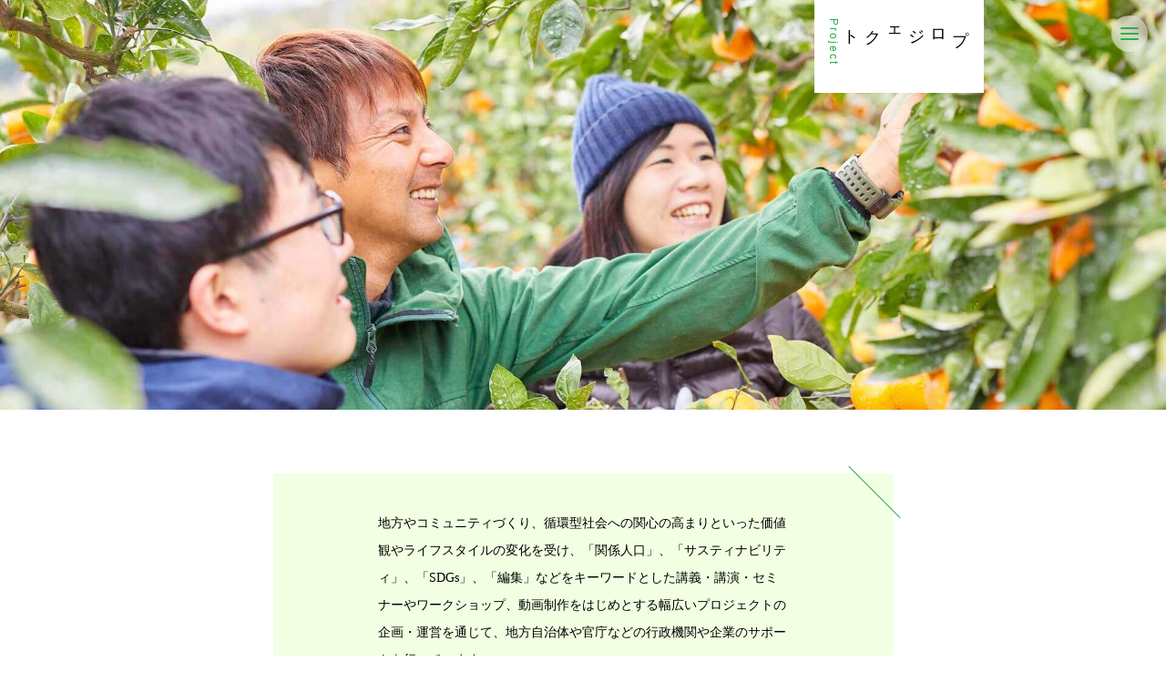

--- FILE ---
content_type: text/html; charset=UTF-8
request_url: https://sotokoto-online.co.jp/project/
body_size: 10625
content:

<!DOCTYPE html>
<html>
<head>
	<meta charset="utf-8">
	<meta http-equiv="X-UA-Compatible" content="IE=edge">
	<meta content="width=device-width, initial-scale=1, maximum-scale=1, user-scalable=no" name="viewport">


	<!-- Global site tag (gtag.js) - Google Analytics -->
	<script async src="https://www.googletagmanager.com/gtag/js?id=G-VNHK3LBPSG"></script>
	<script>
	  window.dataLayer = window.dataLayer || [];
	  function gtag(){dataLayer.push(arguments);}
	  gtag('js', new Date());
	  gtag('config', 'G-VNHK3LBPSG');
	</script>

	<title>プロジェクト | ソトコト</title>
<meta name='robots' content='max-image-preview:large' />

<!-- SEO SIMPLE PACK 3.5.1 -->
<link rel="canonical" href="https://sotokoto-online.co.jp/project/">
<meta property="og:locale" content="ja_JP">
<meta property="og:type" content="article">
<meta property="og:title" content="プロジェクト | ソトコト">
<meta property="og:url" content="https://sotokoto-online.co.jp/project/">
<meta property="og:site_name" content="ソトコト">
<meta name="twitter:card" content="summary">
<!-- Google Analytics (gtag.js) -->
<script async src="https://www.googletagmanager.com/gtag/js?id=G-VNHK3LBPSG"></script>
<script>
	window.dataLayer = window.dataLayer || [];
	function gtag(){dataLayer.push(arguments);}
	gtag("js", new Date());
	gtag("config", "G-VNHK3LBPSG");
</script>
	<!-- / SEO SIMPLE PACK -->

<script type="text/javascript">
window._wpemojiSettings = {"baseUrl":"https:\/\/s.w.org\/images\/core\/emoji\/14.0.0\/72x72\/","ext":".png","svgUrl":"https:\/\/s.w.org\/images\/core\/emoji\/14.0.0\/svg\/","svgExt":".svg","source":{"concatemoji":"https:\/\/sotokoto-online.co.jp\/production\/wp-includes\/js\/wp-emoji-release.min.js?ver=6.1.1"}};
/*! This file is auto-generated */
!function(e,a,t){var n,r,o,i=a.createElement("canvas"),p=i.getContext&&i.getContext("2d");function s(e,t){var a=String.fromCharCode,e=(p.clearRect(0,0,i.width,i.height),p.fillText(a.apply(this,e),0,0),i.toDataURL());return p.clearRect(0,0,i.width,i.height),p.fillText(a.apply(this,t),0,0),e===i.toDataURL()}function c(e){var t=a.createElement("script");t.src=e,t.defer=t.type="text/javascript",a.getElementsByTagName("head")[0].appendChild(t)}for(o=Array("flag","emoji"),t.supports={everything:!0,everythingExceptFlag:!0},r=0;r<o.length;r++)t.supports[o[r]]=function(e){if(p&&p.fillText)switch(p.textBaseline="top",p.font="600 32px Arial",e){case"flag":return s([127987,65039,8205,9895,65039],[127987,65039,8203,9895,65039])?!1:!s([55356,56826,55356,56819],[55356,56826,8203,55356,56819])&&!s([55356,57332,56128,56423,56128,56418,56128,56421,56128,56430,56128,56423,56128,56447],[55356,57332,8203,56128,56423,8203,56128,56418,8203,56128,56421,8203,56128,56430,8203,56128,56423,8203,56128,56447]);case"emoji":return!s([129777,127995,8205,129778,127999],[129777,127995,8203,129778,127999])}return!1}(o[r]),t.supports.everything=t.supports.everything&&t.supports[o[r]],"flag"!==o[r]&&(t.supports.everythingExceptFlag=t.supports.everythingExceptFlag&&t.supports[o[r]]);t.supports.everythingExceptFlag=t.supports.everythingExceptFlag&&!t.supports.flag,t.DOMReady=!1,t.readyCallback=function(){t.DOMReady=!0},t.supports.everything||(n=function(){t.readyCallback()},a.addEventListener?(a.addEventListener("DOMContentLoaded",n,!1),e.addEventListener("load",n,!1)):(e.attachEvent("onload",n),a.attachEvent("onreadystatechange",function(){"complete"===a.readyState&&t.readyCallback()})),(e=t.source||{}).concatemoji?c(e.concatemoji):e.wpemoji&&e.twemoji&&(c(e.twemoji),c(e.wpemoji)))}(window,document,window._wpemojiSettings);
</script>
<style type="text/css">
img.wp-smiley,
img.emoji {
	display: inline !important;
	border: none !important;
	box-shadow: none !important;
	height: 1em !important;
	width: 1em !important;
	margin: 0 0.07em !important;
	vertical-align: -0.1em !important;
	background: none !important;
	padding: 0 !important;
}
</style>
	<link rel='stylesheet' id='wp-block-library-css' href='https://sotokoto-online.co.jp/production/wp-includes/css/dist/block-library/style.min.css?ver=6.1.1' type='text/css' media='all' />
<link rel='stylesheet' id='classic-theme-styles-css' href='https://sotokoto-online.co.jp/production/wp-includes/css/classic-themes.min.css?ver=1' type='text/css' media='all' />
<style id='global-styles-inline-css' type='text/css'>
body{--wp--preset--color--black: #000000;--wp--preset--color--cyan-bluish-gray: #abb8c3;--wp--preset--color--white: #ffffff;--wp--preset--color--pale-pink: #f78da7;--wp--preset--color--vivid-red: #cf2e2e;--wp--preset--color--luminous-vivid-orange: #ff6900;--wp--preset--color--luminous-vivid-amber: #fcb900;--wp--preset--color--light-green-cyan: #7bdcb5;--wp--preset--color--vivid-green-cyan: #00d084;--wp--preset--color--pale-cyan-blue: #8ed1fc;--wp--preset--color--vivid-cyan-blue: #0693e3;--wp--preset--color--vivid-purple: #9b51e0;--wp--preset--gradient--vivid-cyan-blue-to-vivid-purple: linear-gradient(135deg,rgba(6,147,227,1) 0%,rgb(155,81,224) 100%);--wp--preset--gradient--light-green-cyan-to-vivid-green-cyan: linear-gradient(135deg,rgb(122,220,180) 0%,rgb(0,208,130) 100%);--wp--preset--gradient--luminous-vivid-amber-to-luminous-vivid-orange: linear-gradient(135deg,rgba(252,185,0,1) 0%,rgba(255,105,0,1) 100%);--wp--preset--gradient--luminous-vivid-orange-to-vivid-red: linear-gradient(135deg,rgba(255,105,0,1) 0%,rgb(207,46,46) 100%);--wp--preset--gradient--very-light-gray-to-cyan-bluish-gray: linear-gradient(135deg,rgb(238,238,238) 0%,rgb(169,184,195) 100%);--wp--preset--gradient--cool-to-warm-spectrum: linear-gradient(135deg,rgb(74,234,220) 0%,rgb(151,120,209) 20%,rgb(207,42,186) 40%,rgb(238,44,130) 60%,rgb(251,105,98) 80%,rgb(254,248,76) 100%);--wp--preset--gradient--blush-light-purple: linear-gradient(135deg,rgb(255,206,236) 0%,rgb(152,150,240) 100%);--wp--preset--gradient--blush-bordeaux: linear-gradient(135deg,rgb(254,205,165) 0%,rgb(254,45,45) 50%,rgb(107,0,62) 100%);--wp--preset--gradient--luminous-dusk: linear-gradient(135deg,rgb(255,203,112) 0%,rgb(199,81,192) 50%,rgb(65,88,208) 100%);--wp--preset--gradient--pale-ocean: linear-gradient(135deg,rgb(255,245,203) 0%,rgb(182,227,212) 50%,rgb(51,167,181) 100%);--wp--preset--gradient--electric-grass: linear-gradient(135deg,rgb(202,248,128) 0%,rgb(113,206,126) 100%);--wp--preset--gradient--midnight: linear-gradient(135deg,rgb(2,3,129) 0%,rgb(40,116,252) 100%);--wp--preset--duotone--dark-grayscale: url('#wp-duotone-dark-grayscale');--wp--preset--duotone--grayscale: url('#wp-duotone-grayscale');--wp--preset--duotone--purple-yellow: url('#wp-duotone-purple-yellow');--wp--preset--duotone--blue-red: url('#wp-duotone-blue-red');--wp--preset--duotone--midnight: url('#wp-duotone-midnight');--wp--preset--duotone--magenta-yellow: url('#wp-duotone-magenta-yellow');--wp--preset--duotone--purple-green: url('#wp-duotone-purple-green');--wp--preset--duotone--blue-orange: url('#wp-duotone-blue-orange');--wp--preset--font-size--small: 13px;--wp--preset--font-size--medium: 20px;--wp--preset--font-size--large: 36px;--wp--preset--font-size--x-large: 42px;--wp--preset--spacing--20: 0.44rem;--wp--preset--spacing--30: 0.67rem;--wp--preset--spacing--40: 1rem;--wp--preset--spacing--50: 1.5rem;--wp--preset--spacing--60: 2.25rem;--wp--preset--spacing--70: 3.38rem;--wp--preset--spacing--80: 5.06rem;}:where(.is-layout-flex){gap: 0.5em;}body .is-layout-flow > .alignleft{float: left;margin-inline-start: 0;margin-inline-end: 2em;}body .is-layout-flow > .alignright{float: right;margin-inline-start: 2em;margin-inline-end: 0;}body .is-layout-flow > .aligncenter{margin-left: auto !important;margin-right: auto !important;}body .is-layout-constrained > .alignleft{float: left;margin-inline-start: 0;margin-inline-end: 2em;}body .is-layout-constrained > .alignright{float: right;margin-inline-start: 2em;margin-inline-end: 0;}body .is-layout-constrained > .aligncenter{margin-left: auto !important;margin-right: auto !important;}body .is-layout-constrained > :where(:not(.alignleft):not(.alignright):not(.alignfull)){max-width: var(--wp--style--global--content-size);margin-left: auto !important;margin-right: auto !important;}body .is-layout-constrained > .alignwide{max-width: var(--wp--style--global--wide-size);}body .is-layout-flex{display: flex;}body .is-layout-flex{flex-wrap: wrap;align-items: center;}body .is-layout-flex > *{margin: 0;}:where(.wp-block-columns.is-layout-flex){gap: 2em;}.has-black-color{color: var(--wp--preset--color--black) !important;}.has-cyan-bluish-gray-color{color: var(--wp--preset--color--cyan-bluish-gray) !important;}.has-white-color{color: var(--wp--preset--color--white) !important;}.has-pale-pink-color{color: var(--wp--preset--color--pale-pink) !important;}.has-vivid-red-color{color: var(--wp--preset--color--vivid-red) !important;}.has-luminous-vivid-orange-color{color: var(--wp--preset--color--luminous-vivid-orange) !important;}.has-luminous-vivid-amber-color{color: var(--wp--preset--color--luminous-vivid-amber) !important;}.has-light-green-cyan-color{color: var(--wp--preset--color--light-green-cyan) !important;}.has-vivid-green-cyan-color{color: var(--wp--preset--color--vivid-green-cyan) !important;}.has-pale-cyan-blue-color{color: var(--wp--preset--color--pale-cyan-blue) !important;}.has-vivid-cyan-blue-color{color: var(--wp--preset--color--vivid-cyan-blue) !important;}.has-vivid-purple-color{color: var(--wp--preset--color--vivid-purple) !important;}.has-black-background-color{background-color: var(--wp--preset--color--black) !important;}.has-cyan-bluish-gray-background-color{background-color: var(--wp--preset--color--cyan-bluish-gray) !important;}.has-white-background-color{background-color: var(--wp--preset--color--white) !important;}.has-pale-pink-background-color{background-color: var(--wp--preset--color--pale-pink) !important;}.has-vivid-red-background-color{background-color: var(--wp--preset--color--vivid-red) !important;}.has-luminous-vivid-orange-background-color{background-color: var(--wp--preset--color--luminous-vivid-orange) !important;}.has-luminous-vivid-amber-background-color{background-color: var(--wp--preset--color--luminous-vivid-amber) !important;}.has-light-green-cyan-background-color{background-color: var(--wp--preset--color--light-green-cyan) !important;}.has-vivid-green-cyan-background-color{background-color: var(--wp--preset--color--vivid-green-cyan) !important;}.has-pale-cyan-blue-background-color{background-color: var(--wp--preset--color--pale-cyan-blue) !important;}.has-vivid-cyan-blue-background-color{background-color: var(--wp--preset--color--vivid-cyan-blue) !important;}.has-vivid-purple-background-color{background-color: var(--wp--preset--color--vivid-purple) !important;}.has-black-border-color{border-color: var(--wp--preset--color--black) !important;}.has-cyan-bluish-gray-border-color{border-color: var(--wp--preset--color--cyan-bluish-gray) !important;}.has-white-border-color{border-color: var(--wp--preset--color--white) !important;}.has-pale-pink-border-color{border-color: var(--wp--preset--color--pale-pink) !important;}.has-vivid-red-border-color{border-color: var(--wp--preset--color--vivid-red) !important;}.has-luminous-vivid-orange-border-color{border-color: var(--wp--preset--color--luminous-vivid-orange) !important;}.has-luminous-vivid-amber-border-color{border-color: var(--wp--preset--color--luminous-vivid-amber) !important;}.has-light-green-cyan-border-color{border-color: var(--wp--preset--color--light-green-cyan) !important;}.has-vivid-green-cyan-border-color{border-color: var(--wp--preset--color--vivid-green-cyan) !important;}.has-pale-cyan-blue-border-color{border-color: var(--wp--preset--color--pale-cyan-blue) !important;}.has-vivid-cyan-blue-border-color{border-color: var(--wp--preset--color--vivid-cyan-blue) !important;}.has-vivid-purple-border-color{border-color: var(--wp--preset--color--vivid-purple) !important;}.has-vivid-cyan-blue-to-vivid-purple-gradient-background{background: var(--wp--preset--gradient--vivid-cyan-blue-to-vivid-purple) !important;}.has-light-green-cyan-to-vivid-green-cyan-gradient-background{background: var(--wp--preset--gradient--light-green-cyan-to-vivid-green-cyan) !important;}.has-luminous-vivid-amber-to-luminous-vivid-orange-gradient-background{background: var(--wp--preset--gradient--luminous-vivid-amber-to-luminous-vivid-orange) !important;}.has-luminous-vivid-orange-to-vivid-red-gradient-background{background: var(--wp--preset--gradient--luminous-vivid-orange-to-vivid-red) !important;}.has-very-light-gray-to-cyan-bluish-gray-gradient-background{background: var(--wp--preset--gradient--very-light-gray-to-cyan-bluish-gray) !important;}.has-cool-to-warm-spectrum-gradient-background{background: var(--wp--preset--gradient--cool-to-warm-spectrum) !important;}.has-blush-light-purple-gradient-background{background: var(--wp--preset--gradient--blush-light-purple) !important;}.has-blush-bordeaux-gradient-background{background: var(--wp--preset--gradient--blush-bordeaux) !important;}.has-luminous-dusk-gradient-background{background: var(--wp--preset--gradient--luminous-dusk) !important;}.has-pale-ocean-gradient-background{background: var(--wp--preset--gradient--pale-ocean) !important;}.has-electric-grass-gradient-background{background: var(--wp--preset--gradient--electric-grass) !important;}.has-midnight-gradient-background{background: var(--wp--preset--gradient--midnight) !important;}.has-small-font-size{font-size: var(--wp--preset--font-size--small) !important;}.has-medium-font-size{font-size: var(--wp--preset--font-size--medium) !important;}.has-large-font-size{font-size: var(--wp--preset--font-size--large) !important;}.has-x-large-font-size{font-size: var(--wp--preset--font-size--x-large) !important;}
.wp-block-navigation a:where(:not(.wp-element-button)){color: inherit;}
:where(.wp-block-columns.is-layout-flex){gap: 2em;}
.wp-block-pullquote{font-size: 1.5em;line-height: 1.6;}
</style>
<link rel='stylesheet' id='wpdm-font-awesome-css' href='https://sotokoto-online.co.jp/production/wp-content/plugins/download-manager/assets/fontawesome/css/all.min.css?ver=6.1.1' type='text/css' media='all' />
<link rel='stylesheet' id='wpdm-frontend-css-css' href='https://sotokoto-online.co.jp/production/wp-content/plugins/download-manager/assets/bootstrap/css/bootstrap.min.css?ver=6.1.1' type='text/css' media='all' />
<link rel='stylesheet' id='wpdm-front-css' href='https://sotokoto-online.co.jp/production/wp-content/plugins/download-manager/assets/css/front.css?ver=6.1.1' type='text/css' media='all' />
<link rel='stylesheet' id='tablepress-default-css' href='https://sotokoto-online.co.jp/production/wp-content/plugins/tablepress/css/build/default.css?ver=2.2.5' type='text/css' media='all' />
<script type='text/javascript' src='https://sotokoto-online.co.jp/production/wp-includes/js/jquery/jquery.min.js?ver=3.6.1' id='jquery-core-js'></script>
<script type='text/javascript' src='https://sotokoto-online.co.jp/production/wp-includes/js/jquery/jquery-migrate.min.js?ver=3.3.2' id='jquery-migrate-js'></script>
<script type='text/javascript' src='https://sotokoto-online.co.jp/production/wp-content/plugins/download-manager/assets/bootstrap/js/popper.min.js?ver=6.1.1' id='wpdm-poper-js'></script>
<script type='text/javascript' src='https://sotokoto-online.co.jp/production/wp-content/plugins/download-manager/assets/bootstrap/js/bootstrap.min.js?ver=6.1.1' id='wpdm-frontend-js-js'></script>
<script type='text/javascript' id='wpdm-frontjs-js-extra'>
/* <![CDATA[ */
var wpdm_url = {"home":"https:\/\/sotokoto-online.co.jp\/","site":"https:\/\/sotokoto-online.co.jp\/production\/","ajax":"https:\/\/sotokoto-online.co.jp\/production\/wp-admin\/admin-ajax.php"};
var wpdm_js = {"spinner":"<i class=\"fas fa-sun fa-spin\"><\/i>","client_id":"e16f0b0867f48acf7ed5afee2af72496"};
var wpdm_strings = {"pass_var":"Password Verified!","pass_var_q":"Please click following button to start download.","start_dl":"Start Download"};
/* ]]> */
</script>
<script type='text/javascript' src='https://sotokoto-online.co.jp/production/wp-content/plugins/download-manager/assets/js/front.js?ver=3.2.84' id='wpdm-frontjs-js'></script>
<link rel="https://api.w.org/" href="https://sotokoto-online.co.jp/wp-json/" /><link rel="alternate" type="application/json" href="https://sotokoto-online.co.jp/wp-json/wp/v2/pages/99" /><link rel="EditURI" type="application/rsd+xml" title="RSD" href="https://sotokoto-online.co.jp/production/xmlrpc.php?rsd" />
<link rel="wlwmanifest" type="application/wlwmanifest+xml" href="https://sotokoto-online.co.jp/production/wp-includes/wlwmanifest.xml" />
<meta name="generator" content="WordPress 6.1.1" />
<link rel='shortlink' href='https://sotokoto-online.co.jp/?p=99' />
<link rel="alternate" type="application/json+oembed" href="https://sotokoto-online.co.jp/wp-json/oembed/1.0/embed?url=https%3A%2F%2Fsotokoto-online.co.jp%2Fproject%2F" />
<link rel="alternate" type="text/xml+oembed" href="https://sotokoto-online.co.jp/wp-json/oembed/1.0/embed?url=https%3A%2F%2Fsotokoto-online.co.jp%2Fproject%2F&#038;format=xml" />
<meta name="generator" content="WordPress Download Manager 3.2.84" />
                <style>
        /* WPDM Link Template Styles */        </style>
                <style>

            :root {
                --color-primary: #4a8eff;
                --color-primary-rgb: 74, 142, 255;
                --color-primary-hover: #4a8eff;
                --color-primary-active: #4a8eff;
                --color-secondary: #4a8eff;
                --color-secondary-rgb: 74, 142, 255;
                --color-secondary-hover: #4a8eff;
                --color-secondary-active: #4a8eff;
                --color-success: #18ce0f;
                --color-success-rgb: 24, 206, 15;
                --color-success-hover: #4a8eff;
                --color-success-active: #4a8eff;
                --color-info: #2CA8FF;
                --color-info-rgb: 44, 168, 255;
                --color-info-hover: #2CA8FF;
                --color-info-active: #2CA8FF;
                --color-warning: #f29e0f;
                --color-warning-rgb: 242, 158, 15;
                --color-warning-hover: orange;
                --color-warning-active: orange;
                --color-danger: #ff5062;
                --color-danger-rgb: 255, 80, 98;
                --color-danger-hover: #ff5062;
                --color-danger-active: #ff5062;
                --color-green: #30b570;
                --color-blue: #0073ff;
                --color-purple: #8557D3;
                --color-red: #ff5062;
                --color-muted: rgba(69, 89, 122, 0.6);
                --wpdm-font: "Rubik", -apple-system, BlinkMacSystemFont, "Segoe UI", Roboto, Helvetica, Arial, sans-serif, "Apple Color Emoji", "Segoe UI Emoji", "Segoe UI Symbol";
            }

            .wpdm-download-link.btn.btn-primary {
                border-radius: 4px;
            }


        </style>
        
  <meta name="format-detection" content="telephone=no">
	<meta name="apple-mobile-web-app-capable" content="yes">
	<meta name="apple-mobile-web-app-title" content="ソトコト" />
	<meta name="apple-mobile-web-app-status-bar-style" content="black">
	<meta name="apple-mobile-web-app-title" content="ソトコト" />
	<link rel="apple-touch-icon" href="https://sotokoto-online.co.jp/production/wp-content/themes/sotokoto/assets/images/site_icons/apple-touch-icon-72x72.png" sizes="72x72">
	<link rel="apple-touch-icon" href="https://sotokoto-online.co.jp/production/wp-content/themes/sotokoto/assets/images/site_icons/apple-touch-icon-114x114.png" sizes="114x114">
	<link rel="apple-touch-icon" href="https://sotokoto-online.co.jp/production/wp-content/themes/sotokoto/assets/images/site_icons/apple-touch-icon-120x120.png"sizes="120x120">
	<link rel="apple-touch-icon" href="https://sotokoto-online.co.jp/production/wp-content/themes/sotokoto/assets/images/site_icons/apple-touch-icon-144x144.png"sizes="144x144">
	<link rel="icon" href="https://sotokoto-online.co.jp/production/wp-content/themes/sotokoto/assets/images/favicon.svg" type="image/svg+xml">
	<link rel="icon alternate" href="https://sotokoto-online.co.jp/production/wp-content/themes/sotokoto/assets/site_icons/images/site_icons/favicon.png" type="image/png">
	<link rel="shortcut icon" href="https://sotokoto-online.co.jp/production/wp-content/themes/sotokoto/assets/site_icons/images/favicon.ico" type="image/x-icon">
	<link rel="icon" href="https://sotokoto-online.co.jp/production/wp-content/themes/sotokoto/assets/images/site_icons/favicon.ico" type="image/x-icon">

	<link href="https://sotokoto-online.co.jp/production/wp-content/themes/sotokoto/assets/css/style.css?20260118100644" rel="stylesheet" type="text/css" media="all">
	<link rel="stylesheet" href="https://use.fontawesome.com/releases/v5.15.3/css/all.css">

	<script>
		(function(d) {
	    var config = {
	      kitId: 'vpf6qhe',
	      scriptTimeout: 3000,
	      async: true
	    },
    	h=d.documentElement,t=setTimeout(function(){h.className=h.className.replace(/\bwf-loading\b/g,"")+" wf-inactive";},config.scriptTimeout),tk=d.createElement("script"),f=false,s=d.getElementsByTagName("script")[0],a;h.className+=" wf-loading";tk.src='https://use.typekit.net/'+config.kitId+'.js';tk.async=true;tk.onload=tk.onreadystatechange=function(){a=this.readyState;if(f||a&&a!="complete"&&a!="loaded")return;f=true;clearTimeout(t);try{Typekit.load(config)}catch(e){}};s.parentNode.insertBefore(tk,s)
  	})(document);
	</script>
	<!-- WordPress標準のjQueryを読み込まない-->
	
	<!--用意したJQueryを読み込む -->
		<script type="text/javascript" src="https://sotokoto-online.co.jp/production/wp-content/themes/sotokoto/assets/js/main.js?20260118100644"></script>
	<script type="text/javascript" src="https://sotokoto-online.co.jp/production/wp-content/themes/sotokoto/assets/js/fontawesome.min.js?20260118100644"></script>
	<script type="text/javascript" src="https://sotokoto-online.co.jp/production/wp-content/themes/sotokoto/assets/js/smooth-scroll.js"></script>
	<script src="https://cdn.jsdelivr.net/npm/simple-parallax-js@5.5.1/dist/simpleParallax.min.js"></script>
</head>
<body>

	

    	<script>
			let userAgent = window.navigator.userAgent.toUpperCase();
			if (userAgent.indexOf('MSIE') === -1 && userAgent.indexOf('TRIDENT') === -1) {
			} else {
			  location.href='https://sotokoto-online.co.jp/for_ie';
			}
		</script>
  
		<div id="wrap"
	class="
								project-wrap
			">

		<header class="header">
			<div class="header__inner">
				
<div class="pages_bg">
  <div class="page_title">
    <div class="vertical-title-wrap header-title">
      <div class="
        vertical-title-wrap__inner
          
      ">
        <h1 class="
          vertical-title
        ">
          <div class="vertical-title__main">
            プロジェクト                      </div>
          <span class="vertical-title__sub">
            Project          </span>
        </h1>
      </div>
    </div>
  </div>
  <div class="parallax_box-container full-image">
    <div class="parallax_box">
      <div class="parallax_content header-content project">
      </div>
    </div>
  </div>
</div>				<div class="filter"></div>
				<div id="open-button-wrap" class="open-menu-btn-wrap open-btn">
					<div class="menu-button">
						<span class="bar top"></span>
						<span class="bar middle"></span>
						<span class="bar bottom"></span>
					</div>
				</div>

				<div id="close-button-wrap" class="close-menu-btn-wrap close-btn">
					<div class="menu-button">
						<span class="bar top"></span>
						<span class="bar bottom"></span>
					</div>
				</div>

				<div class="sp-nav">
					<div class="sp-nav__wrapper">
						<div class="sp-nav__inner">
							<ul>
																	<li>
										<a href="https://sotokoto-online.co.jp#wrap" data-scrol>
											ホーム
										</a>
									</li>
									<li>
										<a href="https://sotokoto-online.co.jp/media">
											メディア
										</a>
									</li>
									<li>
										<a href="https://sotokoto-online.co.jp/project">
											プロジェクト
										</a>
									</li>
									<li>
										<a href="https://sotokoto-online.co.jp/chief-editor">
											編集長
										</a>
									</li>
																			<li>
											<a href="https://sotokoto-online.co.jp/news">
												お知らせ
											</a>
										</li>
																		<li>
										<a href="https://sotokoto-online.co.jp/company">
											会社概要
										</a>
									</li>
									<li>
										<a href="https://sotokoto-online.co.jp/recruit">
											採用
										</a>
									</li>
															</ul>
						</div>
					</div>
				</div>
			</div>
		</header>

					<div id="sub-page">
		  <div id="media_page">
    <div class="media">
      <div class="s-wid featured-text-container">
        <div class="featured-text__inner">
          <div class="featured-text non_vrtl green_bg">
            <div class="rte">
              <p>
                地方やコミュニティづくり、循環型社会への関心の高まりといった価値観やライフスタイルの変化を受け、「関係人口」、「サスティナビリティ」、「SDGs」、「編集」などをキーワードとした講義・講演・セミナーやワークショップ、動画制作をはじめとする幅広いプロジェクトの企画・運営を通じて、地方自治体や官庁などの行政機関や企業のサポートを行っています。
              </p>
            </div>

          </div>
        </div>
      </div>
      <section class="parallax_box-container full-image">
        <div class="parallax_box">
          <div class="parallax_content white-trans project">
            <img class="parallax-project" src="https://sotokoto-online.co.jp/production/wp-content/themes/sotokoto/assets/images/parallax_image/sotokoto-project.jpg" alt="">
            <div class="nomal-title center-center">
              <div class="title__wrapper">
                <div class="sub_title">
                  <span>
                    Projects
                    <hr>
                  </span>
                </div>
                プロジェクト
              </div>
            </div>
          </div>
        </div>
      </section>

      <section class="featured-image-card-container add-padding-bottom">
        <div class="w-wid">

          
<div
  class="
    featured-image-with-text-card
    first  ">
  <div class="card-image_wrapper">
    <div class="card-image">
      <div class="shadow_box">
        <div class="image-wapper" style="background-image: url(https://sotokoto-online.co.jp/production/wp-content/themes/sotokoto/assets/images/project/koto_academy.jpg)">
        </div>
      </div>
    </div>
    <div class="card-wrapper green_bg">
      <div class="text-wrapper">
        <h3>
          コトアカデミー        </h3>
        <div class="desc">
          <p>
            日本各地の魅力的な場所と、地域と関わりを持ちたい人々をつなぎ、自分らしいローカルとの関わり方や暮らし方を見つけていく、主に首都圏在住者を対象とした人材育成プログラム。観光以上、移住未満の第三の人口「関係人口」を育む、地方自治体と連携した連続講座です。                      </p>

                      <div class="project_logo_wrapper">
              <div class="logo">
                <img src="https://sotokoto-online.co.jp/production/wp-content/themes/sotokoto/assets/images/project/shimakoto.svg" alt="">
              </div>

              <div class="logo">
                <img src="https://sotokoto-online.co.jp/production/wp-content/themes/sotokoto/assets/images/project/tanakoto.svg" alt="">
              </div>

              <div class="logo">
                <img src="https://sotokoto-online.co.jp/production/wp-content/themes/sotokoto/assets/images/project/mizukoto.svg" alt="">
              </div>

              <div class="logo">
                <img src="https://sotokoto-online.co.jp/production/wp-content/themes/sotokoto/assets/images/project/murakoto.svg" alt="">
              </div>

              <div class="logo">
                <img src="https://sotokoto-online.co.jp/production/wp-content/themes/sotokoto/assets/images/project/okuyamato.svg" alt="">
              </div>

              <div class="logo">
                <img src="https://sotokoto-online.co.jp/production/wp-content/themes/sotokoto/assets/images/project/kagokoto.svg" alt="">
              </div>
            </div>
                  </div>  
      </div>
    </div>
  </div>
  
</div>
          
<div
  class="
    featured-image-with-text-card
    left  ">
  <div class="card-image_wrapper">
    <div class="card-image">
      <div class="shadow_box">
        <div class="image-wapper" style="background-image: url(https://sotokoto-online.co.jp/production/wp-content/themes/sotokoto/assets/images/project/aimashou.jpg)">
        </div>
      </div>
    </div>
    <div class="card-wrapper green_bg">
      <div class="text-wrapper">
        <h3>
          ○○で会いましょう。        </h3>
        <div class="desc">
          <p>
            「○○で会いましょう。」は、ゲストが各地のローカルプレイヤーを訪ね、その出会いを通じて関係人口や生活観光の醍醐味を発信する映像プロジェクト。地方自治体や観光協会向けに、ロケコーディネートから映像制作・配信まで一貫してご提案します。                      </p>

                  </div>  
      </div>
    </div>
  </div>
  
</div>
          
<div
  class="
    featured-image-with-text-card
      ">
  <div class="card-image_wrapper">
    <div class="card-image">
      <div class="shadow_box">
        <div class="image-wapper" style="background-image: url(https://sotokoto-online.co.jp/production/wp-content/themes/sotokoto/assets/images/project/local_editor_school.jpg)">
        </div>
      </div>
    </div>
    <div class="card-wrapper green_bg">
      <div class="text-wrapper">
        <h3>
          地域の編集学校        </h3>
        <div class="desc">
          <p>
            「地元には何もない」「あるのが当たり前」と考えがちな地域資源の意味や魅力を発掘し、再構築することで新たな価値を生み出す「編集力」を習得する講座です。地域住民のシビックプライドを醸成しながら地域づくりのプレイヤーを育成します。                      </p>

                  </div>  
      </div>
    </div>
  </div>
  
</div>
          
<div
  class="
    featured-image-with-text-card
    left  ">
  <div class="card-image_wrapper">
    <div class="card-image">
      <div class="shadow_box">
        <div class="image-wapper" style="background-image: url(https://sotokoto-online.co.jp/production/wp-content/themes/sotokoto/assets/images/project/sustainable_design_school.jpg)">
        </div>
      </div>
    </div>
    <div class="card-wrapper green_bg">
      <div class="text-wrapper">
        <h3>
          サスティナブルデザインスクール        </h3>
        <div class="desc">
          <p>
            環境、地域社会といった様々な視点から全国各地のサスティナブルな事例を紹介し、日々の生活にサスティナブルな考え方を取り入れるとともに、ローカルでの新たな生き方の可能性を考える全5回のスクール。自治体・企業向けの人材育成プログラムです。                      </p>

                  </div>  
      </div>
    </div>
  </div>
  
</div>
          
<div
  class="
    featured-image-with-text-card
      ">
  <div class="card-image_wrapper">
    <div class="card-image">
      <div class="shadow_box">
        <div class="image-wapper" style="background-image: url(https://sotokoto-online.co.jp/production/wp-content/themes/sotokoto/assets/images/project/local_tour.jpg)">
        </div>
      </div>
    </div>
    <div class="card-wrapper green_bg">
      <div class="text-wrapper">
        <h3>
          SDGsローカルツアー        </h3>
        <div class="desc">
          <p>
            環境省と『ソトコト』がタッグを組み、SDGsに関して関心が薄い層を対象に全国各地でSDGsな取り組みを実践するキーパーソンを招いた現地開催のセミナーを開催。その地域ならではの事例を紹介することで、次のアクションを後押しするSDGs普及啓発型の全国ツアーです。                      </p>

                  </div>  
      </div>
    </div>
  </div>
  
</div>
          
<div
  class="
    featured-image-with-text-card
    left  ">
  <div class="card-image_wrapper">
    <div class="card-image">
      <div class="shadow_box">
        <div class="image-wapper" style="background-image: url(https://sotokoto-online.co.jp/production/wp-content/themes/sotokoto/assets/images/project/living_editor_school.jpg)">
        </div>
      </div>
    </div>
    <div class="card-wrapper green_bg">
      <div class="text-wrapper">
        <h3>
          暮らしの編集学校        </h3>
        <div class="desc">
          <p>
            地域の暮らしと社会を結びつけ「暮らしの編集者」を育成することを目的とした企業向け研修プログラムです。社員に「ソーシャルグッド」や「CSV（共通価値の創造）」の意識を浸透させることで、新商品・サービス開発や新規事業のサポートを行います。                      </p>

                  </div>  
      </div>
    </div>
  </div>
  
</div>
          
<div
  class="
    featured-image-with-text-card
      ">
  <div class="card-image_wrapper">
    <div class="card-image">
      <div class="shadow_box">
        <div class="image-wapper" style="background-image: url(https://sotokoto-online.co.jp/production/wp-content/themes/sotokoto/assets/images/project/online_salon.jpg)">
        </div>
      </div>
    </div>
    <div class="card-wrapper green_bg">
      <div class="text-wrapper">
        <h3>
          オンラインサロン        </h3>
        <div class="desc">
          <p>
            『ソトコト』の世界観を大切にしながら、編集部メンバーと一緒にワクワクを作り出していくオンラインサロン。実践的な編集を学ぶもよし、ローカルプロジェクトを立ち上げるもよし、おしゃべりを楽しむもよし。ゆるやかに関われるコミュニティです。                      </p>

                      <div class="to_external_link">
              <a href="https://community.camp-fire.jp/projects/view/184056" target="_blank">
                オンラインサロンを見る
              </a>                    
            </div>
                  </div>  
      </div>
    </div>
  </div>
  
</div>

        </div>        
      </section>

    </div>
  </div>
    
					</div>
		
    <footer class="footer" id="footer">
    					<section id="Documents" class="card-block-container" style="background-image: url(https://sotokoto-online.co.jp/production/wp-content/themes/sotokoto/assets/images/cta_bg.png)">
					<div class="w-wid" style="z-index: 1; position: relative;">
						<div class="
							card-block
															row-of-2
													">

															<div class="card">
  <a class="link_card default-green_bg" href="https://form.run/@sotokoto-planet-Yt9F0fPU3dCYAWyU3coY" onclick="gtag('event', 'project-docs-click', {'event_category': 'link','event_label': 'プロジェクト資料ダウンロード','value': '1'});" target="_blank">
    <span class="title">プロジェクト資料ダウンロード</span>
    <span class="sub-title orange">PROJECT SHEET</span>
    <i class="arrow-icon fas fa-angle-double-down"></i>
    <div class="rte">
      <p>
        事例とともにプロジェクトを紹介した<br/>
        資料を今すぐダウンロードいただけます。
      </p>        
    </div>
  </a>
</div>
								
    					
							<div class="card">
  <a class="link_card default-green_bg" href="https://form.run/@sotokoto-inquiry" onclick="gtag('event', 'contact-click', {'event_category': 'link','event_label': 'お問い合わせ','value': '1'});" target="_blank">
    <span class="title">
              プロジェクトに関するお問い合わせ
          </span>
    <span class="sub-title orange">INQUIRY</span>
    <i class="arrow-icon fas fa-angle-double-down"></i>
    <div class="rte">
      <p>
        ご質問・ご相談はお問い合わせください。<br/>
        担当者からご返信いたします。
      </p>        
    </div>
  </a>
</div>						</div>
					</div>
				</section>
			
				    	<div class="footer__inner__wapper w-wid">
	    		<div class="footer__inner">
	    			<div class="flex-container footer_container">
		    			<div class="footer__company__wrapper">
			    			<div class="footer__logo">
			    				<h1 class="logo">
										<a href="https://sotokoto-online.co.jp">
											<img style="max-width: 80px;" src="https://sotokoto-online.co.jp/production/wp-content/themes/sotokoto/assets/images/site_icons/sotokoto.jpg" alt="">										</a>
									</h1>
			    			</div>
			    			
			    		</div>

			    		<div class="footer__links__wrapper">
			    			<div class="footer-rectangle rectangle-blocks row-of-6">
				          <div class="rectangle-block">
				            <div class="block">
				              <a class="link_block" href="https://www.facebook.com/sotokoto" target="_blank">
				                <span class="block_content">
				                  <i class="sns-icon fab fa-facebook-square"></i>
				                </span>
				              </a>
				            </div>
				          </div>

				          <div class="rectangle-block">
				            <div class="block">
				              <a class="link_block" href="https://www.facebook.com/sotokotoonline.jp/" target="_blank">
				                <span class="block_content">
				                  <i class="sns-icon fab fa-facebook-square"></i>
				                </span>
				              </a>
				            </div>
				          </div>

				          <div class="rectangle-block">
				            <div class="block">
				              <a class="link_block" href="https://twitter.com/sotokoto_online" target="_blank">
				                <span class="block_content">
				                  <i class="sns-icon fab fa-twitter"></i>
				                </span>
				              </a>
				            </div>
				          </div>

				          <div class="rectangle-block">
				            <div class="block">
				              <a class="link_block" href="https://www.instagram.com/sotokotomag/" target="_blank">
				                <span class="block_content">
				                  <i class="sns-icon fab fa-instagram"></i>
				                </span>
				              </a>
				            </div>
				          </div>

				          <div class="rectangle-block">
				            <div class="block">
				              <a class="link_block" href="https://www.youtube.com/channel/UCX1W3sqhaBfg8fFvg-Xaf-Q" target="_blank">
				                <span class="block_content">
				                  <i class="sns-icon fab fa-youtube"></i>
				                </span>
				              </a>
				            </div>
				          </div>

				          <div class="rectangle-block">
				            <div class="block">
				              <a class="link_block" href="https://www.tiktok.com/@sotokoto?" target="_blank">
				                <span class="block_content">
				                  <i class="sns-icon fab fa-tiktok"></i>
				                </span>
				              </a>
				            </div>
				          </div>
				        </div> 

			    		</div>
			    	</div>
		    	</div>
				</div>
			    </footer>
  </div><!-- /wrapper -->
            <script>
                jQuery(function($){

                    
                });
            </script>
            <div id="fb-root"></div>
            <script type='text/javascript' src='https://sotokoto-online.co.jp/production/wp-includes/js/dist/vendor/regenerator-runtime.min.js?ver=0.13.9' id='regenerator-runtime-js'></script>
<script type='text/javascript' src='https://sotokoto-online.co.jp/production/wp-includes/js/dist/vendor/wp-polyfill.min.js?ver=3.15.0' id='wp-polyfill-js'></script>
<script type='text/javascript' src='https://sotokoto-online.co.jp/production/wp-includes/js/dist/hooks.min.js?ver=4169d3cf8e8d95a3d6d5' id='wp-hooks-js'></script>
<script type='text/javascript' src='https://sotokoto-online.co.jp/production/wp-includes/js/dist/i18n.min.js?ver=9e794f35a71bb98672ae' id='wp-i18n-js'></script>
<script type='text/javascript' id='wp-i18n-js-after'>
wp.i18n.setLocaleData( { 'text direction\u0004ltr': [ 'ltr' ] } );
</script>
</body>
</html>

--- FILE ---
content_type: text/css
request_url: https://sotokoto-online.co.jp/production/wp-content/themes/sotokoto/assets/css/style.css?20260118100644
body_size: 13311
content:
.open-menu-btn-wrap.active .menu-button:after{position:absolute;top:50%;left:50%;width:100px;height:100px;margin-top:-50px;margin-left:-50px;content:"";transition:background .4s;background-color:#3bcc3b;border-radius:100%;animation:ripple .6s 1 ease-in}.open-menu-btn-wrap .menu-button:after{content:"";border-radius:100%}@keyframes ripple{0%{opacity:0;transform:scale(0);border-radius:100%}100%{opacity:1;transform:scale(4);border-radius:100%}}.filter{display:none;position:fixed;width:100%;height:100%;top:0;left:0;z-index:3;opacity:.5}.filter.on{display:block}.close-menu-btn-wrap,.open-menu-btn-wrap{position:absolute;right:30px;top:30px;width:20px;height:auto;position:fixed;z-index:3;cursor:pointer}@media (max-width:821px){.close-menu-btn-wrap,.open-menu-btn-wrap{margin:5px auto 0;width:25px}}.close-menu-btn-wrap.open-btn .menu-button:before,.open-menu-btn-wrap.open-btn .menu-button:before{content:'';transition:all .4s ease-in-out;position:absolute;top:50%;left:50%;transform:translate(-50%,-50%);-webkit-transform:translate(-50%,-50%);-ms-transform:translate(-50%,-50%);width:40px;height:40px;background:#efefef;border-radius:99rem;backdrop-filter:blur(7px);background-color:#ffffff78}.close-menu-btn-wrap.open-btn .menu-button .bar,.open-menu-btn-wrap.open-btn .menu-button .bar{background:#2caf4c}.close-menu-btn-wrap.close-btn,.open-menu-btn-wrap.close-btn{z-index:4;transform:scale(0)}.close-menu-btn-wrap.close-btn .menu-button:before,.open-menu-btn-wrap.close-btn .menu-button:before{content:'';transition:all .4s ease-in-out;position:absolute;top:50%;left:50%;transform:translate(-50%,-50%);-webkit-transform:translate(-50%,-50%);-ms-transform:translate(-50%,-50%);width:50px;height:50px;background:#2caf4c;border-radius:99rem;box-shadow:5px 5px 11px #239540,-5px -5px 11px #2fc956}.close-menu-btn-wrap.close-btn .menu-button:hover:before,.open-menu-btn-wrap.close-btn .menu-button:hover:before{box-shadow:0 2px 10px #239540,0 -2px 10px #2fc956}.close-menu-btn-wrap.close-btn .menu-button .bar.top,.open-menu-btn-wrap.close-btn .menu-button .bar.top{top:50%;margin-top:-1px;transform:rotate(45deg);-webkit-transform:rotate(45deg)}.close-menu-btn-wrap.close-btn .menu-button .bar.bottom,.open-menu-btn-wrap.close-btn .menu-button .bar.bottom{transform:rotate(-45deg);-webkit-transform:rotate(-45deg);bottom:50%;margin-bottom:-1px}.close-menu-btn-wrap .menu-button,.open-menu-btn-wrap .menu-button{position:relative;top:0;right:0;width:20px;height:14px;z-index:1000;width:100%;display:block}.close-menu-btn-wrap .menu-button .bar,.open-menu-btn-wrap .menu-button .bar{width:20px;height:2px;position:absolute;display:block;left:0;border-radius:10px;background:#fff;border-radius:2px;content:'';display:block;width:100%;height:2px}.close-menu-btn-wrap .menu-button .bar.top,.open-menu-btn-wrap .menu-button .bar.top{top:0}.close-menu-btn-wrap .menu-button .bar.middle,.open-menu-btn-wrap .menu-button .bar.middle{top:50%;margin-top:-1px}.close-menu-btn-wrap .menu-button .bar.bottom,.open-menu-btn-wrap .menu-button .bar.bottom{bottom:0}@keyframes toBigIcon{0%{opacity:0;background-color:transparent}100%{opacity:1;background-color:#fff}}@-webkit-keyframes inM{50%{-webkit-transform:rotate(0)}100%{-webkit-transform:rotate(45deg)}}@keyframes inM{50%{transform:rotate(0)}100%{transform:rotate(45deg)}}@-webkit-keyframes outM{50%{-webkit-transform:rotate(0)}100%{-webkit-transform:rotate(45deg)}}@keyframes outM{50%{transform:rotate(0)}100%{transform:rotate(45deg)}}@-webkit-keyframes inT{0%{-webkit-transform:translateY(0) rotate(0)}50%{-webkit-transform:translateY(9px) rotate(0)}100%{-webkit-transform:translateY(9px) rotate(135deg)}}@keyframes inT{0%{transform:translateY(0) rotate(0)}50%{transform:translateY(9px) rotate(0)}100%{transform:translateY(9px) rotate(135deg)}}@-webkit-keyframes outT{0%{-webkit-transform:translateY(0) rotate(0)}50%{-webkit-transform:translateY(9px) rotate(0)}100%{-webkit-transform:translateY(9px) rotate(135deg)}}@keyframes outT{0%{transform:translateY(0) rotate(0)}50%{transform:translateY(9px) rotate(0)}100%{transform:translateY(9px) rotate(135deg)}}@-webkit-keyframes inBtm{0%{-webkit-transform:translateY(0) rotate(0)}50%{-webkit-transform:translateY(-9px) rotate(0)}100%{-webkit-transform:translateY(-9px) rotate(135deg)}}@keyframes inBtm{0%{transform:translateY(0) rotate(0)}50%{transform:translateY(-9px) rotate(0)}100%{transform:translateY(-9px) rotate(135deg)}}@-webkit-keyframes outBtm{0%{-webkit-transform:translateY(0) rotate(0)}50%{-webkit-transform:translateY(-9px) rotate(0)}100%{-webkit-transform:translateY(-9px) rotate(135deg)}}@keyframes outBtm{0%{transform:translateY(0) rotate(0)}50%{transform:translateY(-9px) rotate(0)}100%{transform:translateY(-9px) rotate(135deg)}}.sp-nav{position:fixed;top:0;z-index:3;right:0;width:100%;overflow:hidden;transition:all .9s ease;height:0;width:0;background-color:#fff;border-radius:0 0 0 99rem}.sp-nav.on .sp-nav__wrapper .sp-nav__inner ul li{transform:translateY(0);opacity:1;transition:transform 1s cubic-bezier(.4,.1,.3,1),opacity .8s cubic-bezier(.1,.2,.3,1)}.sp-nav.on .sp-nav__wrapper .sp-nav__inner ul li:first-child{transition-delay:.25s,.45s}.sp-nav.on .sp-nav__wrapper .sp-nav__inner ul li:nth-child(2){transition-delay:.3s,.55s}.sp-nav.on .sp-nav__wrapper .sp-nav__inner ul li:nth-child(3){transition-delay:.4s,.65s}.sp-nav.on .sp-nav__wrapper .sp-nav__inner ul li:nth-child(4){transition-delay:.45s,.75s}.sp-nav.on .sp-nav__wrapper .sp-nav__inner ul li:nth-child(5){transition-delay:.5s,.85s}.sp-nav.on .sp-nav__wrapper .sp-nav__inner ul li:nth-child(6){transition-delay:.55s,.95s}.sp-nav.on .sp-nav__wrapper .sp-nav__inner ul li:nth-child(7){transition-delay:.6s,1.05s}.sp-nav .sp-nav__wrapper .sp-nav__inner ul{text-align:center;padding:30px 100px 20px 130px;margin:0;list-style:none}@media (max-width:768px){.sp-nav .sp-nav__wrapper .sp-nav__inner ul{padding:90px 15px}}.sp-nav .sp-nav__wrapper .sp-nav__inner ul li{transition:transform .4s cubic-bezier(.4,.1,.3,1) .5s,opacity .5s cubic-bezier(.4,.1,.3,1);transform:translateY(6.5rem);opacity:0;padding:10px 0}@media (max-width:768px){.sp-nav .sp-nav__wrapper .sp-nav__inner ul li{padding:15px 0}}.sp-nav .sp-nav__wrapper .sp-nav__inner ul li span{color:#000}.sp-nav .sp-nav__wrapper .sp-nav__inner ul li.gnav__item ul{text-align:left}.sp-nav .sp-nav__wrapper .sp-nav__inner ul li.gnav__item ul li{font-size:13px}.sp-nav .sp-nav__wrapper .sp-nav__inner ul li a{font-family:YuMincho,"Yu Mincho",serif;text-decoration:none;color:#fff;font-size:16px}.sp-nav .sp-nav__wrapper .sp-nav__inner ul li a.active,.sp-nav .sp-nav__wrapper .sp-nav__inner ul li a:hover{color:#ffb100}@media screen and (max-width:820px){.filter{display:none;position:fixed;width:100%;height:100%;top:0;left:0;z-index:3;background-color:#101010;opacity:.5}}@media screen and (max-width:820px){.scroll-prevent{overflow:hidden}}body{margin:0;font-family:YuMincho,"Yu Mincho",serif;height:100%}@media all and (-ms-high-contrast:none){body{overflow-x:hidden}}html{height:100%;position:relative}#wrap{width:100%;position:relative;height:auto!important;height:100%;min-height:100%;overflow:hidden}#wrap.yellow_back{background-color:#fffdf5}#wrap img{max-width:100%}.yellow_back{background-color:#fffdf5}.footer{width:100%;bottom:0;background-color:#f4f4f4;font-family:YuMincho,"Yu Mincho",serif}@media screen and (max-width:821px){.footer.base__footer .footer__inner__wapper{padding:39px 30px 156px}}.footer .footer__inner__wapper{padding:40px 15px}@media screen and (max-width:821px){.footer .footer__inner__wapper{padding:40px 15px}}.footer .footer__inner__wapper .footer__inner{display:flex;justify-content:space-between;align-items:end}.footer .footer__inner__wapper .footer__inner .footer__links__wrapper{width:60%;padding-left:0}@media screen and (max-width:821px){.footer .footer__inner__wapper .footer__inner .footer__links__wrapper{text-align:left;width:100%;padding-left:0}}@media screen and (max-width:590px){.footer .footer__inner__wapper .footer__inner .footer__links__wrapper{margin-top:30px}}.footer .footer__inner__wapper .footer__inner .footer__company__wrapper{width:100%;min-width:290px;display:flex}@media screen and (max-width:590px){.footer .footer__inner__wapper .footer__inner .footer__company__wrapper{min-width:100%}}.footer .footer__inner__wapper .footer__inner .footer__company__wrapper .footer__logo .logo{padding-right:20px;width:auto;margin:auto}.footer .footer__inner__wapper .footer__inner .footer__company__wrapper .footer__logo .logo a img{width:95px}.footer .footer__inner__wapper .footer__inner .footer__company__wrapper .footer__info{margin-top:0;font-size:14px}.footer .footer__inner__wapper .footer__inner .footer__company__wrapper .footer__info p{margin-bottom:0;margin-top:0}.footer .footer__inner__wapper .footer__inner .footer__company__wrapper .footer__info p:last-child{margin-bottom:0}.footer .footer__inner__wapper .footer__inner .footer__company__wrapper .footer__info .map{margin-bottom:0}.footer .footer__inner__wapper .footer__inner .footer__company__wrapper .footer__info .map a{color:#101010;text-decoration:none}.footer .footer__inner__wapper .footer__inner .footer__company__wrapper .footer__info .map a:after{font-family:"Font Awesome 5 Free";font-weight:900;content:"\f3c5";color:#2caf4c}.footer .footer__inner__wapper .footer__inner .footer__company__wrapper .footer__info .map a:hover{text-decoration:underline;text-decoration-color:#ffb100}.footer .footer__inner__wapper .footer__inner .footer__company__wrapper .footer__info .map a:hover:after{color:#ffb100}p{line-height:2.2!important}.wrap_on .loading{animation:loading_on0 .5s ease-in-out forwards;position:fixed;background:#fff;z-index:80;width:100%;height:100%;top:0;left:0}.wrap_on .loading.opening{z-index:100}.wrap_on .loading.close{display:none}.wrap_on .loading .loading_inner{position:absolute;width:100%;height:100%;top:0;left:0}.wrap_on .loading .loading_inner .loading_logo{width:120px;position:absolute;top:50%;left:50%;margin:-95px 0 0 -60px}.wrap_on .loading .loading_inner .loading_logo img{border-style:none;-moz-user-select:none;-webkit-user-select:none;-ms-user-select:none;user-select:none;-webkit-user-drag:none;user-drag:none;pointer-events:none;vertical-align:bottom}.wrap_on .loading .loading_inner .loading_logo img:nth-child(1){display:block;width:80%;margin:0 auto 22px}#wrap img{max-width:100%}h1{margin:0}.container{padding:0 100px;max-width:1440px;margin:auto}@media screen and (max-width:1300px){.container{padding:0 50px}}@media (max-width:821px){.container{padding:0 15px}}.container.news_show_container{max-width:680px}.container.supplement_container{display:flex;justify-content:center;align-items:center;height:100vh}.w-wid{max-width:940px;margin-right:auto;margin-left:auto;padding-left:15px;padding-right:15px}.w-wid.list-container{max-width:680px}.s-wid{max-width:680px;margin-right:auto;margin-left:auto;padding:0 15px}p{line-height:28px;margin:0}section{margin-top:70px}@media only screen and (max-width:768px){section{margin-top:40px}}.bg-blue{background-color:#f2fbff}.project-wrap #sub-page{padding:70px 0 0}@media only screen and (max-width:768px){.project-wrap #sub-page{padding:40px 0}}#sub-page{background-color:#fff;padding:70px 0}@media only screen and (max-width:768px){#sub-page{padding:40px 0}}#sub-page.chief-editor-page{padding:70px 0 0}@media only screen and (max-width:768px){#sub-page.chief-editor-page{padding:40px 0}}.vertical-title-wrap .vertical-title-wrap__inner{height:100%}.vertical-title-wrap .vertical-title-wrap__inner .vertical-title{height:100%;padding:0 25px;flex-direction:row-reverse;font-weight:400}.vertical-title-wrap .vertical-title-wrap__inner .vertical-title__main{padding:20px 0;writing-mode:vertical-rl}.vertical-title-wrap .vertical-title-wrap__inner .vertical-title__sub{padding:20px 0;writing-mode:vertical-rl;letter-spacing:2px;display:block;font-size:12px;color:#2caf4c;font-family:fot-tsukuardgothic-std,sans-serif;font-weight:400;font-style:nomal}.vertical-title-wrap .vertical-title-wrap__inner.chief-editor{width:fit-content;margin-left:auto}.vertical-title-wrap .vertical-title-wrap__inner.chief-editor .vertical-title{height:auto;font-size:14px}.vertical-title-wrap .vertical-title-wrap__inner.chief-editor .vertical-title__main{font-size:14px}.vertical-title-wrap .vertical-title-wrap__inner.chief-editor .vertical-title__main p{font-size:18px}.vertical-title-wrap.header-title{position:absolute;right:200px;z-index:1}@media screen and (max-width:1000px){.vertical-title-wrap.header-title{right:unset;left:15px}}.vertical-title-wrap.header-title .vertical-title{padding:0 14px 10px}.vertical-title-wrap .vertical-title{letter-spacing:8px;margin:0;padding:20px 25px;background-color:#fff;font-size:18px;display:flex;height:100%}.vertical-title-wrap .vertical-title.chief-editor{height:auto;flex-direction:row-reverse;font-weight:400}.vertical-title-wrap .vertical-title__main{padding:20px 0;writing-mode:vertical-rl}.vertical-title-wrap .vertical-title__sub{padding:20px 0;writing-mode:vertical-rl;letter-spacing:2px;display:block;font-size:12px;color:#2caf4c;font-family:fot-tsukuardgothic-std,sans-serif;font-weight:400;font-style:nomal}.sp-off{display:block}@media only screen and (max-width:768px){.sp-off{display:none!important}}.nomal-title{text-align:center}.nomal-title .title__wrapper,.nomal-title h1,.nomal-title h2{font-size:20px}.nomal-title .title__wrapper .sub_title span,.nomal-title h1 .sub_title span,.nomal-title h2 .sub_title span{font-size:10px;color:#2caf4c;display:inline-block;font-family:fot-tsukuardgothic-std,sans-serif;font-weight:400;font-style:nomal}.nomal-title .title__wrapper .sub_title span hr,.nomal-title h1 .sub_title span hr,.nomal-title h2 .sub_title span hr{margin:15px auto 7px;width:12px;height:2px;background-color:#2caf4c;border:none}.flex-container{width:100%;display:flex}.flex-container.footer_container{align-items:baseline}@media (max-width:590px){.flex-container.footer_container{display:block}}.pc-only{display:block}@media screen and (max-width:500px){.pc-only{display:none}}.sp-only{display:none}@media screen and (max-width:500px){.sp-only{display:block}}.text-right{text-align:right}.text-center{text-align:center}.yellow_bg{background-color:#fffbe2!important}.yellow_lite_bg{background-color:#fffffa!important}.green_bg{background-color:#f2ffe2!important}.deep-gray_bg{background-color:#d8e4ea!important}.to_external_link{padding-top:20px;text-align:right}.to_external_link a{font-size:14px;place-self:flex-end;color:#2caf4c;text-decoration:none;border-bottom:1px solid;padding-bottom:5px;font-family:fot-tsukuardgothic-std,sans-serif;font-weight:700;font-style:nomal}.to_external_link a:after{font-family:"Font Awesome\ 5 Free";content:'\f35d';font-weight:900}.to_external_link a:hover{color:#ffb100}.to_show_link{padding-top:20px;text-align:right}.to_show_link a,.to_show_link span{font-size:14px;place-self:flex-end;color:#2caf4c;text-decoration:none;border-bottom:1px solid;padding-bottom:0;font-family:fot-tsukuardgothic-std,sans-serif;font-weight:700;font-style:normal;display:inline-block}.to_show_link a:hover,.to_show_link span:hover{-moz-animation:bounceX 2s infinite;-webkit-animation:bounceX 2s infinite;animation:bounceX 2s infinite;color:#ffb100}.to_show_link a:after,.to_show_link span:after{font-family:"Font Awesome\ 5 Free";content:'\f101';font-weight:900}.to_show_link.link_vertical{padding-left:15px;display:flex}.to_show_link.link_vertical a,.to_show_link.link_vertical span{writing-mode:vertical-rl;place-self:flex-end;border-right:1px solid;padding-bottom:0;border-bottom:none;font-family:fot-tsukuardgothic-std,sans-serif;font-weight:700;font-style:normal;color:#2caf4c;line-height:1.6;font-size:14px}.to_show_link.link_vertical a:after,.to_show_link.link_vertical span:after{font-family:"Font Awesome\ 5 Free";content:'\f103';font-weight:900}.bottom_adjust{margin-bottom:-70px;padding-bottom:70px}.white-trans{background-color:rgba(255,255,255,.7);background-blend-mode:lighten}.center-center{position:absolute;top:50%;left:50%;transform:translate(-50%,-50%);-webkit-transform:translate(-50%,-50%);-ms-transform:translate(-50%,-50%)}.project_logo_wrapper{display:flex;margin:20px -10px 0}.project_logo_wrapper .logo{padding:0 10px}.no-margin{margin-top:0}#news,#sns{padding-top:70px}@media only screen and (max-width:768px){#news,#sns{padding-top:40px}}#sns{padding-bottom:70px}@media only screen and (max-width:768px){#sns{padding-bottom:40px}}#news_page{max-width:680px;margin:0 auto}@keyframes bounceX{0%,100%,20%,50%,80%{transform:translateX(0)}40%{transform:translateX(12px)}60%{transform:translateX(6px)}}.company-wrap #sub-page{background-color:#f2fbff}.company-wrap #sub-page .company__container .content{width:100%;z-index:2;font-family:YuMincho,"Yu Mincho",serif}@media screen and (max-width:1000px){.company-wrap #sub-page .company__container .content{position:unset;margin:0 -50px;width:auto}}.company-wrap #sub-page .company__container .content__wrapper{width:100%}.company-wrap #sub-page .company__container .content__wrapper__inner{padding:80px;background-color:#ffffffbf}@media screen and (max-width:1000px){.company-wrap #sub-page .company__container .content__wrapper__inner{margin:0 50px;padding:40px 15px}}.company-wrap #sub-page .company__container .content__wrapper__inner ul{font-size:14px;padding-left:0;list-style:none;display:flex;margin:0 0 50px}@media screen and (max-width:500px){.company-wrap #sub-page .company__container .content__wrapper__inner ul{flex-direction:column;padding:0 0 40px;margin:0}}.company-wrap #sub-page .company__container .content__wrapper__inner ul:last-child{margin:0}.company-wrap #sub-page .company__container .content__wrapper__inner ul.sevral-contents{flex-direction:column;width:100%}.company-wrap #sub-page .company__container .content__wrapper__inner ul.sevral-contents li:first-child{font-weight:100;width:auto;min-width:100%;text-align:unset;padding-right:0}@media screen and (max-width:500px){.company-wrap #sub-page .company__container .content__wrapper__inner ul.sevral-contents li:first-child{text-align:unset;max-width:100%;width:100%;padding:0 0 0}}.company-wrap #sub-page .company__container .content__wrapper__inner ul.sevral-contents.product{margin:0 0 25px}@media screen and (max-width:500px){.company-wrap #sub-page .company__container .content__wrapper__inner ul.sevral-contents.product{margin:0}}.company-wrap #sub-page .company__container .content__wrapper__inner ul.sevral-contents.product li{padding-left:15px;padding-top:10px}.company-wrap #sub-page .company__container .content__wrapper__inner ul.sevral-contents.product:last-child{margin-bottom:0;padding-bottom:0}.company-wrap #sub-page .company__container .content__wrapper__inner ul li:first-child{font-weight:600;width:9.4%;min-width:64px;text-align:right;padding-right:50px}@media screen and (max-width:500px){.company-wrap #sub-page .company__container .content__wrapper__inner ul li:first-child{text-align:left;max-width:100%;width:100%;padding:0 0 20px}}.company-wrap #sub-page .company__container .content__wrapper__inner ul li .address{display:block}.company-wrap #sub-page .company__container .content__wrapper__inner ul li:last-child{width:77%}@media screen and (max-width:500px){.company-wrap #sub-page .company__container .content__wrapper__inner ul li:last-child{width:100%}}.company-wrap #sub-page .company__container .content__wrapper__inner ul li.position{display:flex;flex-wrap:wrap}.company-wrap #sub-page .company__container .content__wrapper__inner ul li.position span{width:34%}.company-wrap #sub-page .company__container .content__wrapper__inner ul li.position span:nth-child(2n+1){width:auto;padding-right:25px}.company-wrap #sub-page .company__container .content__wrapper__inner ul li a{color:#101010;text-decoration:none}.company-wrap #sub-page .company__container .content__wrapper__inner ul li a:after{font-family:"Font Awesome 5 Free";font-weight:900;content:"\f3c5";color:#2caf4c}.company-wrap #sub-page .company__container .content__wrapper__inner ul li a:hover{text-decoration:underline;text-decoration-color:#ffb100}.company-wrap #sub-page .company__container .content__wrapper__inner ul li a:hover:after{color:#ffb100}.privacy-wrap #sub-page{background-color:#f2fbff}@media screen and (max-width:821px){.privacy-wrap #sub-page .privacy_policy{padding:0}}.privacy-wrap #sub-page .privacy_policy__wrapper{padding:100px 121px;background-color:#fff}@media screen and (max-width:821px){.privacy-wrap #sub-page .privacy_policy__wrapper{padding:50px 0}}.privacy-wrap #sub-page .privacy_policy__wrapper__inner{font-size:14px}@media screen and (max-width:821px){.privacy-wrap #sub-page .privacy_policy__wrapper__inner{margin:0;padding:0 15px}}.privacy-wrap #sub-page .privacy_policy__wrapper__inner p{display:block;margin:20px 0;font-family:YuMincho,"Yu Mincho",serif}.supplement_wrap #sub-page{padding:0}.supplement_wrap #sub-page #supplement_page{background-image:url(../images/cta_bg.png);background-position:center;background-size:cover;background-repeat:no-repeat}.supplement_wrap #sub-page #supplement_page .supplement{padding:0;font-family:YuMincho,"Yu Mincho",serif}.supplement_wrap #sub-page #supplement_page .supplement__wrapper{width:507px;margin:auto}@media all and (-ms-high-contrast:none){.supplement_wrap #sub-page #supplement_page .supplement__wrapper{margin:0}}@media screen and (max-width:821px){.supplement_wrap #sub-page #supplement_page .supplement__wrapper{width:100%}}@media screen and (max-width:821px){.supplement_wrap #sub-page #supplement_page .supplement__wrapper__inner{padding:0 15px}}.supplement_wrap #sub-page #supplement_page .supplement__wrapper__inner .image{max-width:80px;margin:auto}@media screen and (max-width:821px){.supplement_wrap #sub-page #supplement_page .supplement__wrapper__inner .image{max-width:50px}}.supplement_wrap #sub-page #supplement_page .supplement__wrapper__inner .image img{max-width:100%;width:100%;height:100%}.supplement_wrap #sub-page #supplement_page .supplement__wrapper__inner .disc{padding-top:50px;text-align:center;font-size:14px}@media screen and (max-width:821px){.supplement_wrap #sub-page #supplement_page .supplement__wrapper__inner .disc{text-align:left;padding-top:40px}}.supplement_wrap #sub-page #supplement_page .supplement__wrapper__inner .disc p{margin:0;margin-bottom:40px}@media screen and (max-width:821px){.supplement_wrap #sub-page #supplement_page .supplement__wrapper__inner .disc p{margin-bottom:30px}}.supplement_wrap #sub-page #supplement_page .supplement__wrapper__inner .to_show_link{text-align:center;padding-top:0}.featured-text-container.full-wide .sp-head{display:none}@media only screen and (max-width:768px){.featured-text-container.full-wide .sp-head{display:flex}}.featured-text-container.full-wide .sp-head .image{width:80%;min-height:320px;background-repeat:no-repeat;background-size:cover;background-position:0 27%;background-repeat:no-repeat;background-image:url(../images/parallax_image/header-chief-editor.jpg)}@media only screen and (max-width:768px){.featured-text-container.full-wide .sp-head .image{background-size:750px;background-position:29% 27%}}@media only screen and (max-width:500px){.featured-text-container.full-wide .sp-head .image{background-image:url(../images/parallax_image/header-chief-editor-sp.jpg)}}.featured-text-container.full-wide .sp-head .vertical-title-wrap .vertical-title{margin-left:auto}.featured-text-container.full-wide .content{background-repeat:no-repeat;background-size:130%;background-position:100% 27%;background-repeat:no-repeat;background-image:url(../images/parallax_image/header-chief-editor.jpg)}@media only screen and (max-width:768px){.featured-text-container.full-wide .content{background-image:none;background-size:inherit;background-position:right}}@media only screen and (max-width:420px){.featured-text-container.full-wide .content{background-size:cover}}.featured-text-container.full-wide .content .featured-text__inner .featured-text{padding:80px 50px;background-color:transparent}.featured-text-container.full-wide .content .featured-text__inner .featured-text:after,.featured-text-container.full-wide .content .featured-text__inner .featured-text:before{content:none}@media only screen and (max-width:768px){.featured-text-container.full-wide .content .featured-text__inner .featured-text.top-chief{display:block;padding:15px 0}.featured-text-container.full-wide .content .featured-text__inner .featured-text.top-chief .rte.text-blur{margin:0;padding:30px}}.featured-text-container .featured-text__inner{position:relative}.featured-text-container .featured-text__inner .featured-text{padding:40px 50px;background-color:#fffbe2;display:flex;flex-flow:row-reverse}@media only screen and (max-width:768px){.featured-text-container .featured-text__inner .featured-text{padding:30px}}@media only screen and (max-width:768px){.featured-text-container .featured-text__inner .featured-text.sp-mag{padding:30px;display:block}.featured-text-container .featured-text__inner .featured-text.sp-mag .vertical-title-wrap{float:right;margin:5px 5px 5px 30px}.featured-text-container .featured-text__inner .featured-text.sp-mag .rte{padding:0}}.featured-text-container .featured-text__inner .featured-text:after,.featured-text-container .featured-text__inner .featured-text:before{content:'';position:absolute;top:50%;display:inline-block;width:80px;height:1px;-moz-transform:rotate(-60deg);-webkit-transform:rotate(-60deg);-ms-transform:rotate(-60deg);transform:rotate(-60deg);background-color:#2caf4c}.featured-text-container .featured-text__inner .featured-text:before{right:-20px;transform:rotate(45deg);top:20px;bottom:unset}.featured-text-container .featured-text__inner .featured-text:after{left:-20px;transform:rotate(45deg);bottom:20px;top:unset}.featured-text-container .featured-text__inner .featured-text.non_vrtl{display:block}.featured-text-container .featured-text__inner .featured-text .rte{padding:0 65px}@media only screen and (max-width:768px){.featured-text-container .featured-text__inner .featured-text .rte{padding:0}}.featured-text-container .featured-text__inner .featured-text .rte p{font-size:14px}.featured-text-container .featured-text__inner .featured-text .rte.text-blur{backdrop-filter:blur(7px);background-color:#ffffff78;margin:0 86px;padding:40px}.parallax_box-container .parallax_box .parallax_content{position:relative;min-height:250px;background-position:center;background-repeat:no-repeat;background-attachment:fixed;background-size:cover;max-height:250px}.parallax_box-container .parallax_box .parallax_content.magazine .simpleParallax,.parallax_box-container .parallax_box .parallax_content.online .simpleParallax,.parallax_box-container .parallax_box .parallax_content.project .simpleParallax{position:relative}.parallax_box-container .parallax_box .parallax_content.magazine .simpleParallax:before,.parallax_box-container .parallax_box .parallax_content.online .simpleParallax:before,.parallax_box-container .parallax_box .parallax_content.project .simpleParallax:before{content:'';position:absolute;width:100%;height:100%;background-color:#ffffffbf;z-index:1}.parallax_box-container .parallax_box .parallax_content.magazine .nomal-title,.parallax_box-container .parallax_box .parallax_content.online .nomal-title,.parallax_box-container .parallax_box .parallax_content.project .nomal-title{z-index:2}.parallax_box-container .parallax_box .parallax_content .simpleParallax{max-height:250px}.parallax_box-container .parallax_box .parallax_content .simpleParallax img{max-height:250px;width:100%;object-fit:cover}.parallax_box-container .parallax_box .parallax_content .simpleParallax img.parallax-online{object-position:top}.parallax_box-container .parallax_box .parallax_content .simpleParallax img.parallax-project{object-position:center}.parallax_box-container .parallax_box .parallax_content.header-content{min-height:450px;position:relative;width:100%;height:450px;overflow:hidden;z-index:-1}.parallax_box-container .parallax_box .parallax_content.header-content.media:before{background-image:url(../images/parallax_image/header-media.jpg);background-size:cover}@media screen and (max-width:500px){.parallax_box-container .parallax_box .parallax_content.header-content.media:before{background-image:url(../images/parallax_image/header-media-sp.jpg)}}.parallax_box-container .parallax_box .parallax_content.header-content.news:before{background-image:url(../images/parallax_image/header-news.jpg);background-size:cover}.parallax_box-container .parallax_box .parallax_content.header-content.recruit:before{background-image:url(../images/parallax_image/header-recruit.jpg);background-size:cover}.parallax_box-container .parallax_box .parallax_content.header-content.chief-editor:before{background-image:url(../images/parallax_image/header-chief-editor.jpg);background-size:cover;background-position:0 24%}@media screen and (max-width:1000px){.parallax_box-container .parallax_box .parallax_content.header-content.chief-editor:before{background-position:unset}}.parallax_box-container .parallax_box .parallax_content.header-content.project:before{background-image:url(../images/parallax_image/header-project.jpg);background-size:cover}@media screen and (max-width:600px){.parallax_box-container .parallax_box .parallax_content.header-content.project:before{transform:scale(-1,1)}}.parallax_box-container .parallax_box .parallax_content.header-content.privacy:before{background-image:url(../images/parallax_image/header-privacy.jpg);background-size:cover}.parallax_box-container .parallax_box .parallax_content.header-content.company:before{background-image:url(../images/parallax_image/header-company.jpg);background-size:cover}.parallax_box-container .parallax_box .parallax_content.header-content:before{content:"";position:fixed;top:0;left:0;display:block;width:100%;height:450px;opacity:1;z-index:-1;transform:translateZ(0);background-position:center}.featured-image-card-container.add-padding-top{padding-top:10px}.featured-image-card-container.add-padding-bottom{padding-bottom:110px}.featured-image-card-container.remove-margin{margin-top:0}.featured-image-card-container .featured-image-card{max-width:680px;margin-right:auto;margin-left:auto;position:relative;margin-top:80px}@media only screen and (max-width:768px){.featured-image-card-container .featured-image-card{margin-top:50px}}.featured-image-card-container .featured-image-card.first{margin-top:60px}@media only screen and (max-width:768px){.featured-image-card-container .featured-image-card.first{margin-top:30px}}.featured-image-card-container .featured-image-card.last{padding-bottom:40px}.featured-image-card-container .featured-image-card.right .card-image_wrapper .card-image{margin-left:auto;flex-flow:row}.featured-image-card-container .featured-image-card.right .card-image_wrapper .card-image .to_show_link.link_vertical{padding-left:0;padding-right:15px}@media only screen and (max-width:768px){.featured-image-card-container .featured-image-card.right .card-image_wrapper .card-image .to_show_link.link_vertical{padding-left:35px}}.featured-image-card-container .featured-image-card.right .card-image_wrapper .card-image .shadow_box{flex-flow:row}.featured-image-card-container .featured-image-card.right .card-image_wrapper .card-wrapper{top:40px;right:200px;left:unset}@media only screen and (max-width:768px){.featured-image-card-container .featured-image-card.right .card-image_wrapper .card-wrapper{right:unset;left:0;top:20px}}.featured-image-card-container .featured-image-card.right .card-image_wrapper .card-wrapper:before{left:-20px;right:unset;transform:rotate(-45deg);top:20px;bottom:unset}.featured-image-card-container .featured-image-card a{color:unset;text-decoration:none}.featured-image-card-container .featured-image-card a:hover .link_vertical a,.featured-image-card-container .featured-image-card a:hover .link_vertical span{-moz-animation:bounceY 2s infinite;-webkit-animation:bounceY 2s infinite;animation:bounceY 2s infinite}.featured-image-card-container .featured-image-card a:hover .link_vertical span{color:#ffb100}.featured-image-card-container .featured-image-card .card-image_wrapper{position:relative}.featured-image-card-container .featured-image-card .card-image_wrapper .card-image{position:relative;z-index:1;min-height:230px;max-width:585px;display:flex;flex-flow:row-reverse}@media only screen and (max-width:768px){.featured-image-card-container .featured-image-card .card-image_wrapper .card-image{max-height:230px}}@media only screen and (max-width:500px){.featured-image-card-container .featured-image-card .card-image_wrapper .card-image .link_vertical{padding-right:35px;width:10%}}.featured-image-card-container .featured-image-card .card-image_wrapper .card-image .shadow_box{display:flex;flex-flow:row-reverse;width:100%;box-shadow:2px 4px 16px #e0e0e0}@media only screen and (max-width:500px){.featured-image-card-container .featured-image-card .card-image_wrapper .card-image .shadow_box{width:90%}}.featured-image-card-container .featured-image-card .card-image_wrapper .card-image .shadow_box .image-wapper{width:100%;background-repeat:no-repeat;background-size:cover}@media only screen and (max-width:500px){.featured-image-card-container .featured-image-card .card-image_wrapper .card-image .shadow_box .image-wapper{background-position:center;width:73%}}@media only screen and (max-width:500px){.featured-image-card-container .featured-image-card .card-image_wrapper .card-image .shadow_box .vertical-title-wrap{width:27%;min-width:72px}}.featured-image-card-container .featured-image-card .card-image_wrapper .card-image .shadow_box .vertical-title-wrap__inner .vertical-title{padding:0 10px;justify-content:center}.featured-image-card-container .featured-image-card .card-image_wrapper .card-wrapper{min-height:230px;position:absolute;max-width:470px;width:100%;top:40px;left:200px}@media only screen and (max-width:768px){.featured-image-card-container .featured-image-card .card-image_wrapper .card-wrapper{width:90%;left:unset;right:0;top:20px}}.featured-image-card-container .featured-image-card .card-image_wrapper .card-wrapper:before{content:'';position:absolute;top:50%;display:inline-block;width:80px;height:1px;-moz-transform:rotate(-60deg);-webkit-transform:rotate(-60deg);-ms-transform:rotate(-60deg);transform:rotate(-60deg);background-color:#2caf4c}.featured-image-card-container .featured-image-card .card-image_wrapper .card-wrapper:before{right:-20px;transform:rotate(45deg);top:20px;bottom:unset}@keyframes bounceY{0%,100%,20%,50%,80%{transform:translateY(0)}40%{transform:translateY(12px)}60%{transform:translateY(6px)}}#Documents{padding:70px 0;margin-bottom:0;margin-top:0;background-size:cover;background-position:100% 54%;background-repeat:no-repeat;position:relative}@media (max-width:768px){#Documents{background-position:50%}}#Documents:before{content:'';position:absolute;width:100%;height:100%;top:0;z-index:1;background-color:#ffffffbf}.card-block-container .rte{text-align:center;padding:40px 0 60px}.card-block-container .rte p{font-size:14px}.card-block{display:flex;margin:0 -10px;flex-wrap:wrap;justify-content:center}.card-block .card .link_card{margin:0 10px;padding:40px 0;border:2px solid #2caf4c;border-radius:0 0 0 8%;display:block;color:#2caf4c;text-align:center;text-decoration:none;background-color:#fff;transition:all .6s}.card-block .card .link_card:hover{background-color:#2caf4c;color:#fff}.card-block .card .link_card.default-green_bg .title{font-family:fot-tsukuardgothic-std,sans-serif;font-weight:700;font-style:nomal}.card-block .card .link_card .title{font-size:16px}.card-block .card .link_card .sub-title{padding-top:20px;font-size:10px;font-weight:600}.card-block .card .link_card .sub-title.orange{color:#ffdb50;font-family:fot-tsukuardgothic-std,sans-serif;font-weight:700;font-style:nomal}.card-block .card .link_card .rte{padding-top:15px;padding-bottom:0}.card-block .card .link_card .rte p{line-height:20px;font-size:10px}.card-block .card .link_card .sns-icon{padding-top:20px;font-size:32px;display:block;margin:0 auto}.card-block .card .link_card .arrow-icon{font-size:14px;padding-top:15px;display:block;margin:0 auto}.card-block .card .link_card .sns-url{font-size:10px;padding-top:15px}.card-block .card .link_card span{display:block}.card-block .card .link_card i{display:block}.card-block .card .link_card.default-green_bg{background-color:#2caf4c;box-shadow:0 10px 0 #ffdb50}.card-block .card .link_card.default-green_bg:hover{background-color:#fff}.card-block .card .link_card.default-green_bg:hover .arrow-icon,.card-block .card .link_card.default-green_bg:hover .rte,.card-block .card .link_card.default-green_bg:hover .title{color:#2caf4c}.card-block .card .link_card.default-green_bg .arrow-icon,.card-block .card .link_card.default-green_bg .rte,.card-block .card .link_card.default-green_bg .title{color:#fff}.card-block .card .link_card:hover .arrow-icon{-moz-animation:bounceY 2s infinite;-webkit-animation:bounceY 2s infinite;animation:bounceY 2s infinite}.card-block.center-block{justify-content:center}.card-block.footer-card-block .card .link_card{border-radius:0 0 0 25%;padding:18px 18px!important}.card-block.footer-card-block .card .link_card .sns-icon{padding-top:0!important;font-size:30px!important}@media (max-width:955px){.card-block.row-of-4{max-width:400px;margin:0 auto}}@media (max-width:955px){.card-block.row-of-4.footer-card-block{padding-top:40px}.card-block.row-of-4.footer-card-block .card{width:25%}}.card-block.row-of-4 .card{width:25%}@media (max-width:955px){.card-block.row-of-4 .card{width:50%;padding-top:25px}.card-block.row-of-4 .card .link_card{padding:18px 0;margin:0 10px}}.card-block.row-of-3 .card{width:33.333%;min-width:262px}@media (max-width:795px){.card-block.row-of-3 .card{width:45%;padding-top:25px}}@media (max-width:534px){.card-block.row-of-3 .card{width:85%;min-width:auto}}.card-block.row-of-2 .card{width:50%;min-width:300px;max-width:320px}@media (max-width:609px){.card-block.row-of-2 .card{width:85%;min-width:auto;padding-top:25px}}.card-block.row-of-1 .card{min-width:300px;max-width:320px}@media (max-width:609px){.card-block.row-of-1 .card{width:85%;max-width:auto;min-width:auto}}@keyframes bounceY{0%,100%,20%,50%,80%{transform:translateY(0)}40%{transform:translateY(12px)}60%{transform:translateY(6px)}}#movie_data,.featured_movie__wrap__inner,.movie_filter{width:100%;position:absolute}.featured_movie{width:100%;margin:0 auto;position:relative;height:100vh}.featured_movie__wrap{width:100%;position:relative}.featured_movie__wrap__inner{height:100%;top:0;left:0;overflow:hidden}.featured_movie__wrap__inner iframe{height:100%;top:50%;left:50%;transform:translate(-50%,-50%) scale(1.25);z-index:0}.featured_movie__wrap__inner .movie_filter{height:100%;top:0;left:0;z-index:10;width:100%;position:absolute}.featured_movie__wrap video{width:100%;height:100vh;object-fit:cover}@media (max-width:768px){.featured_movie__wrap video{width:auto}}@media (max-width:500px){.featured_movie__wrap video{height:90vh}}.featured_movie .logo_image{position:absolute;top:50%;left:50%;transform:translate(-50%,-50%);-webkit-transform:translate(-50%,-50%);-ms-transform:translate(-50%,-50%);width:25%;-moz-animation:6s fadeIn 1s;-webkit-animation:6s fadeIn 1s;animation:6s fadeIn 1s;animation-fill-mode:both}@media (max-width:768px){.featured_movie .logo_image{width:55%}}.featured_movie .logo_image img{width:100%}@keyframes fadeIn{0%{opacity:0}100%{opacity:1}}#news_page .news__wrapper,#news_show_page .news__wrapper,#top_page .news__wrapper{position:relative}#news_page .news__wrapper__inner,#news_show_page .news__wrapper__inner,#top_page .news__wrapper__inner{position:relative;z-index:2;padding-top:120px}@media screen and (max-width:821px){#news_page .news__wrapper__inner,#news_show_page .news__wrapper__inner,#top_page .news__wrapper__inner{padding-top:40px}}#news_page .news__wrapper__inner .list .block,#news_show_page .news__wrapper__inner .list .block,#top_page .news__wrapper__inner .list .block{padding-bottom:55px}@media screen and (max-width:768px){#news_page .news__wrapper__inner .list .block,#news_show_page .news__wrapper__inner .list .block,#top_page .news__wrapper__inner .list .block{padding-bottom:40px}}#news_page .news__wrapper__inner .list .block:last-child,#news_show_page .news__wrapper__inner .list .block:last-child,#top_page .news__wrapper__inner .list .block:last-child{padding-bottom:0}#news_page .news__wrapper__inner .list .block a,#news_show_page .news__wrapper__inner .list .block a,#top_page .news__wrapper__inner .list .block a{text-decoration:none}#news_page .news__wrapper__inner .list .block a:hover ul li:last-child,#news_show_page .news__wrapper__inner .list .block a:hover ul li:last-child,#top_page .news__wrapper__inner .list .block a:hover ul li:last-child{color:#ffdb50;text-decoration:underline}#news_page .news__wrapper__inner .list .block a ul,#news_show_page .news__wrapper__inner .list .block a ul,#top_page .news__wrapper__inner .list .block a ul{display:flex;list-style:none;margin:0;padding-left:0}@media screen and (max-width:768px){#news_page .news__wrapper__inner .list .block a ul,#news_show_page .news__wrapper__inner .list .block a ul,#top_page .news__wrapper__inner .list .block a ul{display:block}}#news_page .news__wrapper__inner .list .block a ul:last-child,#news_show_page .news__wrapper__inner .list .block a ul:last-child,#top_page .news__wrapper__inner .list .block a ul:last-child{padding-bottom:0}#news_page .news__wrapper__inner .list .block a ul li,#news_show_page .news__wrapper__inner .list .block a ul li,#top_page .news__wrapper__inner .list .block a ul li{font-family:YuMincho,"Yu Mincho",serif;font-size:16px;color:#101010}#news_page .news__wrapper__inner .list .btn,#news_show_page .news__wrapper__inner .list .btn,#top_page .news__wrapper__inner .list .btn{width:24%;margin-left:auto}@media screen and (max-width:768px){#news_page .news__wrapper__inner .list .btn,#news_show_page .news__wrapper__inner .list .btn,#top_page .news__wrapper__inner .list .btn{width:40%}}@media screen and (max-width:500px){#news_page .news__wrapper__inner .list .btn,#news_show_page .news__wrapper__inner .list .btn,#top_page .news__wrapper__inner .list .btn{width:100%;margin:auto}}#news_page .pagination__wrapper,#news_show_page .pagination__wrapper,#top_page .pagination__wrapper{display:flex;justify-content:center;align-items:center;padding-top:40px}#news_page .pagination__wrapper .page-numbers,#news_show_page .pagination__wrapper .page-numbers,#top_page .pagination__wrapper .page-numbers{padding:10px;color:#101010;text-decoration:none;font-family:YuMincho,"Yu Mincho",serif;font-size:14px;line-height:8px;border-radius:100%;margin:0 10px}#news_page .pagination__wrapper .page-numbers.current,#news_show_page .pagination__wrapper .page-numbers.current,#top_page .pagination__wrapper .page-numbers.current{background-color:#2caf4c;color:#fff}#news_page .pagination__wrapper .page-numbers:hover,#news_show_page .pagination__wrapper .page-numbers:hover,#top_page .pagination__wrapper .page-numbers:hover{background-color:#2caf4c;color:#fff}#news_page .pagination__wrapper .page-numbers:hover.prev,#news_show_page .pagination__wrapper .page-numbers:hover.prev,#top_page .pagination__wrapper .page-numbers:hover.prev{background-color:transparent;color:#2caf4c}#news_page .pagination__wrapper .page-numbers:hover.next,#news_show_page .pagination__wrapper .page-numbers:hover.next,#top_page .pagination__wrapper .page-numbers:hover.next{background-color:transparent;color:#2caf4c}#news_page .pagination__wrapper .page-numbers.dots:hover,#news_show_page .pagination__wrapper .page-numbers.dots:hover,#top_page .pagination__wrapper .page-numbers.dots:hover{background-color:transparent;color:#101010}#news_page .pagination__wrapper .page-numbers.prev,#news_show_page .pagination__wrapper .page-numbers.prev,#top_page .pagination__wrapper .page-numbers.prev{color:#2caf4c;font-size:14px}#news_page .pagination__wrapper .page-numbers.next,#news_show_page .pagination__wrapper .page-numbers.next,#top_page .pagination__wrapper .page-numbers.next{color:#2caf4c;font-size:14px}#top_page .news{padding:230px 0}@media screen and (max-width:821px){#top_page .news{padding:100px 0 20px}}#news_show_page .news_show__wrapper{font-family:YuMincho,"Yu Mincho",serif}#news_show_page .news_show__wrapper .news_show__content h1{padding:20px 30px;margin:20px 0 40px;background-color:#fffbe2;font-size:22px;color:#2caf4c;position:relative}@media screen and (max-width:821px){#news_show_page .news_show__wrapper .news_show__content h1{font-size:22px;margin:40px 0}}#news_show_page .news_show__wrapper .news_show__content h1:after,#news_show_page .news_show__wrapper .news_show__content h1:before{content:'';position:absolute;top:50%;display:inline-block;width:80px;height:1px;-moz-transform:rotate(-60deg);-webkit-transform:rotate(-60deg);-ms-transform:rotate(-60deg);transform:rotate(-60deg);background-color:#2caf4c}#news_show_page .news_show__wrapper .news_show__content h1:before{right:-23px;transform:rotate(45deg);top:13px;bottom:unset}#news_show_page .news_show__wrapper .news_show__content h1:after{left:-23px;transform:rotate(45deg);bottom:13px;top:unset}#news_show_page .news_show__wrapper .news_show__content .date_cat_wrapper{display:flex;align-items:center}#news_show_page .news_show__wrapper .news_show__content .date_cat_wrapper .date{margin-right:15px;font-size:14px;color:#101010}#news_show_page .news_show__wrapper .news_show__content .date_cat_wrapper .category{font-size:10px;background-color:#fff;border:1px solid #2caf4c;border-radius:100px;padding:0 15px;color:#2caf4c;font-family:fot-tsukuardgothic-std,sans-serif;font-weight:700;font-style:nomal}#news_show_page .news_show__wrapper .news_show__content a{border-bottom:1px solid #2caf4c;padding-bottom:1px;color:#2caf4c;text-decoration:none;font-family:fot-tsukuardgothic-std,sans-serif;font-weight:700;font-style:nomal}#news_show_page .news_show__wrapper .news_show__content a:hover{color:#ffb100;border-bottom:1px solid #ffb100}#news_show_page .news_show__wrapper .news_show__content h2{font-weight:400;border-bottom:2px solid #2caf4c;padding:8px 0 8px 20px;margin:60px 0 40px;position:relative;display:block;margin:1.5em 0;padding:7px 0;min-width:120px;max-width:100%;color:#555;font-size:18px}#news_show_page .news_show__wrapper .news_show__content h2:before{content:"";position:absolute;top:100%;left:10%;margin-left:-12px;border:10px solid transparent;border-top:17px solid #2caf4c}#news_show_page .news_show__wrapper .news_show__content h2:after{content:"";position:absolute;top:93%;left:10%;margin-left:-12px;border:10px solid transparent;border-top:17px solid #fff}@media screen and (max-width:821px){#news_show_page .news_show__wrapper .news_show__content h2{font-size:18px;margin:40px 0}}#news_show_page .news_show__wrapper .news_show__content .wp-block-columns{margin-bottom:0}#news_show_page .news_show__wrapper .news_show__content .wp-block-image{margin-bottom:0}#news_show_page .news_show__wrapper .news_show__content h3{margin:60px 0 20px;font-size:16px;font-weight:600;color:#2caf4c}@media screen and (max-width:821px){#news_show_page .news_show__wrapper .news_show__content h3{font-size:14px;margin:40px 0 20px}}#news_show_page .news_show__wrapper .news_show__content p{margin-bottom:40px;line-height:2.2;letter-spacing:1.4px;font-size:14px}@media screen and (max-width:821px){#news_show_page .news_show__wrapper .news_show__content p{font-size:14px;letter-spacing:unset}}#news_show_page .news_show__wrapper .news_show__content figure{margin-top:0;margin-bottom:0;padding-top:80px;padding-bottom:80px}@media screen and (max-width:821px){#news_show_page .news_show__wrapper .news_show__content figure{padding-top:60px;padding-bottom:60px}}#news_show_page .news_show__wrapper .news_show__content figure img{padding-top:0;padding-bottom:0;margin-top:0;margin-bottom:0}@media screen and (max-width:821px){#news_show_page .news_show__wrapper .news_show__content figure img{height:auto}}#news_show_page .news_show__wrapper .news_show__content img{max-width:100%;width:100%;height:auto}@media screen and (max-width:821px){#news_show_page .news_show__wrapper .news_show__content img{height:auto}}#news_show_page .news_show__wrapper .news_show__content .aligncenter{display:block;margin-left:auto;margin-right:auto}#news_show_page .news_show__wrapper .news_show__content .alignright{float:right;margin:.5em 0 .5em 1}#news_show_page .news_show__wrapper .news_show__content .alignleft{float:left;margin:.5em 1em .5em 0}#news_show_page .news_show__wrapper .links__wrapper{border-top:1px solid #e6e6e6;color:#101010;padding-top:40px;margin-top:40px}#news_show_page .news_show__wrapper .links__wrapper .content_move_link{padding-bottom:20px;display:flex;justify-content:space-between}#news_show_page .news_show__wrapper .links__wrapper .content_move_link .link a{color:#2caf4c;text-decoration:none}@media screen and (max-width:821px){#news_show_page .news_show__wrapper .links__wrapper .content_move_link .link a{display:block}}#news_show_page .news_show__wrapper .links__wrapper .content_move_link .link a:hover{color:#ffb100}#news_show_page .news_show__wrapper .links__wrapper .link a{color:#2caf4c;text-decoration:none}#news_show_page .news_show__wrapper .links__wrapper .link a:hover{color:#ffb100}#recruit_index .recruit_cards{margin:0 -10px}@media screen and (max-width:950px){#recruit_index .recruit_cards{padding:0 15px;margin:0}}#recruit_index .recruit_cards__wrapper{display:flex;width:100%;flex-wrap:wrap}@media screen and (max-width:950px){#recruit_index .recruit_cards__wrapper{justify-content:center}}#recruit_index .recruit_cards__wrapper .recruit_card{width:33.333%}@media screen and (max-width:950px){#recruit_index .recruit_cards__wrapper .recruit_card{width:48%}}@media screen and (max-width:760px){#recruit_index .recruit_cards__wrapper .recruit_card{width:95%}}#recruit_index .recruit_cards__wrapper .recruit_card__wrapper{padding:10px}@media screen and (max-width:760px){#recruit_index .recruit_cards__wrapper .recruit_card__wrapper{padding:10px 0}}#recruit_index .recruit_cards__wrapper .recruit_card__wrapper .recruit_card__inner{padding:20px;position:relative;background-color:#fffbe2;display:block;text-decoration:none}#recruit_index .recruit_cards__wrapper .recruit_card__wrapper .recruit_card__inner:-webkit-any-link{color:inherit}#recruit_index .recruit_cards__wrapper .recruit_card__wrapper .recruit_card__inner:hover .to_show_link span{-moz-animation:bounceX 2s infinite;-webkit-animation:bounceX 2s infinite;animation:bounceX 2s infinite;color:#ffb100}#recruit_index .recruit_cards__wrapper .recruit_card__wrapper .recruit_card__inner:before{content:'';position:absolute;top:50%;display:inline-block;width:80px;height:1px;-moz-transform:rotate(-60deg);-webkit-transform:rotate(-60deg);-ms-transform:rotate(-60deg);transform:rotate(-60deg);background-color:#2caf4c;right:-20px;transform:rotate(45deg);top:20px;bottom:unset}#recruit_index .recruit_cards__wrapper .recruit_card__wrapper .recruit_card__inner .tag span{font-size:10px;background-color:#fff;border:1px solid #2caf4c;border-radius:100px;padding:5px 15px;color:#2caf4c;font-family:fot-tsukuardgothic-std,sans-serif;font-weight:700;font-style:nomal}#recruit_index .recruit_cards__wrapper .recruit_card__wrapper .recruit_card__inner .title{padding-top:15px}#recruit_index .recruit_cards__wrapper .recruit_card__wrapper .recruit_card__inner .title h2{font-size:18px;color:#2caf4c;margin:0}#recruit_index .recruit_cards__wrapper .recruit_card__wrapper .recruit_card__inner .type{padding:12px 0 30px;line-height:12px}#recruit_index .recruit_cards__wrapper .recruit_card__wrapper .recruit_card__inner .type span{font-size:12px;padding-right:2px;font-family:fot-tsukuardgothic-std,sans-serif;font-weight:700;font-style:nomal}#recruit_index .recruit_cards__wrapper .recruit_card__wrapper .recruit_card__inner .content{display:flex;font-size:14px;width:100%;font-weight:900}@media screen and (max-width:950px){#recruit_index .recruit_cards__wrapper .recruit_card__wrapper .recruit_card__inner .content{flex-direction:column}}#recruit_index .recruit_cards__wrapper .recruit_card__wrapper .recruit_card__inner .content.last{padding-top:10px}@media screen and (max-width:950px){#recruit_index .recruit_cards__wrapper .recruit_card__wrapper .recruit_card__inner .content.last{padding-top:10px}}#recruit_index .recruit_cards__wrapper .recruit_card__wrapper .recruit_card__inner .content .key{width:17%;text-align:right;padding-right:20px}@media screen and (max-width:950px){#recruit_index .recruit_cards__wrapper .recruit_card__wrapper .recruit_card__inner .content .key{width:100%;text-align:left;padding-right:0}}#recruit_index .recruit_cards__wrapper .recruit_card__wrapper .recruit_card__inner .content .val{width:70%}@media screen and (max-width:950px){#recruit_index .recruit_cards__wrapper .recruit_card__wrapper .recruit_card__inner .content .val{padding-top:0;width:100%}}#recruit_index .empty_box{text-align:center}@media screen and (max-width:821px){#recruit_index .empty_box{padding:0 30px;text-align:left}}#recruit_index .empty_box p{font-size:14px}#recruit_index .empty_box .to_show_link{text-align:center}#recruit_index .recruit{padding:140px 0;background-position:center;background-size:contain;background-repeat:repeat}@media screen and (max-width:821px){#recruit_index .recruit{padding:100px 0 20px}}#recruit_index .recruit__card{position:relative}#recruit_index .recruit__card__wrapper{display:flex;flex-wrap:wrap;margin:0 -25px;justify-content:start}@media screen and (max-width:821px){#recruit_index .recruit__card__wrapper{margin:0 -7px}}#recruit_index .recruit__card__wrapper .recruit-content{width:33.33%}@media screen and (max-width:1300px){#recruit_index .recruit__card__wrapper .recruit-content{width:50%}}@media screen and (max-width:690px){#recruit_index .recruit__card__wrapper .recruit-content{width:100%}}#recruit_index .recruit__card__wrapper .recruit-content__wrapper{margin:25px;background-color:#fff;border-radius:16px}@media screen and (max-width:821px){#recruit_index .recruit__card__wrapper .recruit-content__wrapper{margin:7px}}@media screen and (max-width:690px){#recruit_index .recruit__card__wrapper .recruit-content__wrapper{margin:10px 0}}#recruit_index .recruit__card__wrapper .recruit-content__wrapper__inner{padding:40px}#recruit_index .recruit__card__wrapper .recruit-content__wrapper__inner .disc p{font-family:YuMincho,"Yu Mincho",serif;font-size:14px}#recruit_index .recruit__card__wrapper .recruit-content__wrapper__inner .btns{padding-top:40px}#recruit_page .recruit-show__wrapper{position:relative}#recruit_page .recruit-show__wrapper__inner{position:relative;z-index:2;font-family:YuMincho,"Yu Mincho",serif}#recruit_page .recruit-show__wrapper__inner .recruit-detail{background-color:#fff;max-width:940px;margin:auto}#recruit_page .recruit-show__wrapper__inner .recruit-detail__wrapper{padding:80px 100px}@media screen and (max-width:1100px){#recruit_page .recruit-show__wrapper__inner .recruit-detail__wrapper{padding:40px 130px}}@media screen and (max-width:1000px){#recruit_page .recruit-show__wrapper__inner .recruit-detail__wrapper{padding:30px 15px}}#recruit_page .recruit-show__wrapper__inner .recruit-detail__head{border-bottom:1px solid #e6e6e6;padding-bottom:40px;margin-bottom:40px;display:flex}@media screen and (max-width:1000px){#recruit_page .recruit-show__wrapper__inner .recruit-detail__head{display:block}}@media screen and (max-width:821px){#recruit_page .recruit-show__wrapper__inner .recruit-detail__head{padding-bottom:40px;margin-bottom:40px}}#recruit_page .recruit-show__wrapper__inner .recruit-detail__summary{width:50%}@media screen and (max-width:1000px){#recruit_page .recruit-show__wrapper__inner .recruit-detail__summary{width:100%;margin:auto}}@media screen and (max-width:450px){#recruit_page .recruit-show__wrapper__inner .recruit-detail__summary{width:100%}}#recruit_page .recruit-show__wrapper__inner .recruit-detail__summary__tag span{font-size:10px;background-color:#fff;border:1px solid #2caf4c;border-radius:100px;padding:5px 15px;color:#2caf4c;font-family:fot-tsukuardgothic-std,sans-serif;font-weight:700;font-style:nomal}#recruit_page .recruit-show__wrapper__inner .recruit-detail__summary__check-text{display:flex;padding:10px 0}#recruit_page .recruit-show__wrapper__inner .recruit-detail__summary__check-text .check{padding-right:10px;font-size:12px}#recruit_page .recruit-show__wrapper__inner .recruit-detail__summary__check-text .check span{font-family:fot-tsukuardgothic-std,sans-serif;font-weight:700;font-style:nomal}#recruit_page .recruit-show__wrapper__inner .recruit-detail__summary__check-text .check:before{padding-right:7px;font-family:"Font Awesome 5 Free";font-weight:900;content:"\f00c";color:#ffdb50}#recruit_page .recruit-show__wrapper__inner .recruit-detail__summary__title{padding-bottom:10px}#recruit_page .recruit-show__wrapper__inner .recruit-detail__summary__title h2{font-family:YuMincho,"Yu Mincho",serif;margin:0;font-size:22px;color:#2caf4c}@media screen and (max-width:768px){#recruit_page .recruit-show__wrapper__inner .recruit-detail__summary__title h2{font-size:22px}}#recruit_page .recruit-show__wrapper__inner .recruit-detail__summary__sub-title{display:flex;font-size:14px}@media screen and (max-width:768px){#recruit_page .recruit-show__wrapper__inner .recruit-detail__summary__sub-title{font-size:12px}}#recruit_page .recruit-show__wrapper__inner .recruit-detail__summary__sub-title .wrap{padding-right:5px}#recruit_page .recruit-show__wrapper__inner .recruit-detail__summary__sub-title .wrap span{font-family:fot-tsukuardgothic-std,sans-serif;font-weight:700;font-style:nomal}#recruit_page .recruit-show__wrapper__inner .recruit-detail__summary__disc{padding-top:20px}#recruit_page .recruit-show__wrapper__inner .recruit-detail__summary__disc p{font-size:14px;margin:0}@media screen and (max-width:768px){#recruit_page .recruit-show__wrapper__inner .recruit-detail__summary__disc p{font-size:14px}}#recruit_page .recruit-show__wrapper__inner .recruit-detail__image{width:50%;text-align:center}@media screen and (max-width:1000px){#recruit_page .recruit-show__wrapper__inner .recruit-detail__image{width:100%;margin:auto;padding-top:35px}}#recruit_page .recruit-show__wrapper__inner .recruit-detail__image .image__wrapper__inner img{width:100%;height:100%}#recruit_page .recruit-show__wrapper__inner .recruit-detail__informations{margin-bottom:30px}@media screen and (max-width:1000px){#recruit_page .recruit-show__wrapper__inner .recruit-detail__informations{padding-bottom:40px;margin-bottom:10px}}#recruit_page .recruit-show__wrapper__inner .recruit-detail__information{display:flex;padding-bottom:30px;align-items:baseline}@media screen and (max-width:1000px){#recruit_page .recruit-show__wrapper__inner .recruit-detail__information{display:block;padding-bottom:30px}}#recruit_page .recruit-show__wrapper__inner .recruit-detail__information:last-child{padding-bottom:0}#recruit_page .recruit-show__wrapper__inner .recruit-detail__information__title{width:14%;min-width:108px;font-size:14px;color:#101010;text-align:right;padding-right:40px;margin:0}@media screen and (max-width:1000px){#recruit_page .recruit-show__wrapper__inner .recruit-detail__information__title{width:100%;padding-right:0;text-align:left;padding-bottom:10px}}#recruit_page .recruit-show__wrapper__inner .recruit-detail__information.upper-content{padding-bottom:0}#recruit_page .recruit-show__wrapper__inner .recruit-detail__information.upper-content .recruit-detail__information__content{font-weight:900}#recruit_page .recruit-show__wrapper__inner .recruit-detail__information__content{width:86%}@media screen and (max-width:821px){#recruit_page .recruit-show__wrapper__inner .recruit-detail__information__content{width:100%}}#recruit_page .recruit-show__wrapper__inner .recruit-detail__information__content.upper-content{font-weight:900}#recruit_page .recruit-show__wrapper__inner .recruit-detail__information__content.hr{font-size:16px}#recruit_page .recruit-show__wrapper__inner .recruit-detail__information__content.thr_contents{display:flex}#recruit_page .recruit-show__wrapper__inner .recruit-detail__information__content.thr_contents .to_show_link{padding-top:0;padding-left:30px}#recruit_page .recruit-show__wrapper__inner .recruit-detail__information__content p{font-size:14px;margin:0}#recruit_page .recruit-show__wrapper__inner .recruit-detail__information__content p a{color:#2caf4c;font-family:fot-tsukuardgothic-std,sans-serif;font-weight:400;font-style:nomal}#recruit_page .recruit-show__wrapper__inner .recruit-detail__information__content p a:hover{color:#ffb100}#recruit_page .recruit-show__wrapper__inner .recruit-detail__information__content ul{margin:0}#recruit_page .recruit-show__wrapper__inner .recruit-detail .act_btn .to_show_link{text-align:center}#recruit_page .recruit-show__wrapper__inner .recruit-detail .act_btn .to_show_link a{font-size:18px}#recruit_page .recruit-show__btn{max-width:980px;margin:auto}@media screen and (max-width:821px){#recruit_page .recruit-show__btn{max-width:100%;width:96%}}#recruit_page .recruit-show__btn__wrapper{width:40%;padding-top:100px;margin:auto}@media screen and (max-width:821px){#recruit_page .recruit-show__btn__wrapper{padding-top:40px;width:100%;margin:auto}}#chief_editor_page .chief_editor .signature{display:flex;justify-content:flex-end;align-items:center;padding-top:25px}@media only screen and (max-width:768px){#chief_editor_page .chief_editor .signature{display:block;text-align:right}}#chief_editor_page .chief_editor .signature .title{padding-right:25px}#chief_editor_page .chief_editor .chfedtr{padding-left:80px;padding-right:80px}@media only screen and (max-width:768px){#chief_editor_page .chief_editor .chfedtr{padding-left:30px;padding-right:30px}}#chief_editor_page .chief_editor .chfedtr .rte{padding:40px 0}@media only screen and (max-width:768px){#chief_editor_page .chief_editor .chfedtr .rte{padding:30px 0 0}}#chief_editor_page .chief_editor .profile_container{background-color:rgba(255,255,255,.7);background-blend-mode:lighten;margin-top:70px;background-size:cover;background-position:20% 100%;background-repeat:no-repeat}#chief_editor_page .chief_editor .profile_container__inner{padding:70px 0}#chief_editor_page .chief_editor .profile_container__inner .profile{padding-left:130px;padding-right:130px;padding-bottom:60px}@media only screen and (max-width:768px){#chief_editor_page .chief_editor .profile_container__inner .profile{padding-left:15px;padding-right:15px;padding-bottom:50px}}#chief_editor_page .chief_editor .profile_container__inner .profile__wrapper{padding:40px;background-color:#ffffff78}@media only screen and (max-width:768px){#chief_editor_page .chief_editor .profile_container__inner .profile__wrapper{padding:40px 15px}}#chief_editor_page .chief_editor .profile_container__inner .profile__wrapper .content{padding-top:40px}#chief_editor_page .chief_editor .profile_container__inner .profile__wrapper .content p{font-size:14px}#chief_editor_page .chief_editor .profile_container__inner .profile__wrapper .ref{padding-top:40px}#chief_editor_page .chief_editor .profile_container__inner .profile__wrapper .ref p{font-size:11px}.privacy-wrap #sub-page{background-color:#f2fbff}@media screen and (max-width:821px){.privacy-wrap #sub-page .privacy_policy{padding:0}}.privacy-wrap #sub-page .privacy_policy__wrapper{padding:100px 121px;background-color:#fff}@media screen and (max-width:821px){.privacy-wrap #sub-page .privacy_policy__wrapper{padding:50px 0}}.privacy-wrap #sub-page .privacy_policy__wrapper__inner{font-size:14px}@media screen and (max-width:821px){.privacy-wrap #sub-page .privacy_policy__wrapper__inner{margin:0;padding:0 15px}}.privacy-wrap #sub-page .privacy_policy__wrapper__inner p{display:block;margin:20px 0;font-family:YuMincho,"Yu Mincho",serif}.supplement_wrap #sub-page{padding:0}.supplement_wrap #sub-page #supplement_page{background-image:url(../images/cta_bg.png);background-position:center;background-size:cover;background-repeat:no-repeat}.supplement_wrap #sub-page #supplement_page .supplement{padding:0;font-family:YuMincho,"Yu Mincho",serif}.supplement_wrap #sub-page #supplement_page .supplement__wrapper{width:507px;margin:auto}@media all and (-ms-high-contrast:none){.supplement_wrap #sub-page #supplement_page .supplement__wrapper{margin:0}}@media screen and (max-width:821px){.supplement_wrap #sub-page #supplement_page .supplement__wrapper{width:100%}}@media screen and (max-width:821px){.supplement_wrap #sub-page #supplement_page .supplement__wrapper__inner{padding:0 15px}}.supplement_wrap #sub-page #supplement_page .supplement__wrapper__inner .image{max-width:80px;margin:auto}@media screen and (max-width:821px){.supplement_wrap #sub-page #supplement_page .supplement__wrapper__inner .image{max-width:50px}}.supplement_wrap #sub-page #supplement_page .supplement__wrapper__inner .image img{max-width:100%;width:100%;height:100%}.supplement_wrap #sub-page #supplement_page .supplement__wrapper__inner .disc{padding-top:50px;text-align:center;font-size:14px}@media screen and (max-width:821px){.supplement_wrap #sub-page #supplement_page .supplement__wrapper__inner .disc{text-align:left;padding-top:40px}}.supplement_wrap #sub-page #supplement_page .supplement__wrapper__inner .disc p{margin:0;margin-bottom:40px}@media screen and (max-width:821px){.supplement_wrap #sub-page #supplement_page .supplement__wrapper__inner .disc p{margin-bottom:30px}}.supplement_wrap #sub-page #supplement_page .supplement__wrapper__inner .to_show_link{text-align:center;padding-top:0}.list-container .list__wrapper__inner .tabs{display:flex;justify-content:center;padding:40px 15px 30px;margin:0 -10px;flex-wrap:wrap}@media only screen and (max-width:550px){.list-container .list__wrapper__inner .tabs{margin:0}}.list-container .list__wrapper__inner .tabs .tabmenu{width:25%}@media only screen and (max-width:550px){.list-container .list__wrapper__inner .tabs .tabmenu{width:50%}}.list-container .list__wrapper__inner .tabs .tabmenu.open a{background-color:#2caf4c;color:#fff}.list-container .list__wrapper__inner .tabs .tabmenu a{background-color:#fff;border:1px solid #2caf4c;color:#2caf4c;text-decoration:none;display:block;text-align:center;border-radius:40px;font-size:12px;padding:0;margin:0 10px;font-family:fot-tsukuardgothic-std,sans-serif;font-weight:700;font-style:nomal}@media only screen and (max-width:550px){.list-container .list__wrapper__inner .tabs .tabmenu a{margin:10px}}.list-container .list__wrapper__inner .tabs .tabmenu a:hover{background-color:#2caf4c;color:#fff}.list-container .list__wrapper__inner .list_wrap{padding-top:40px}.list-container .list__wrapper__inner .list_wrap .list .nomal-title{padding-bottom:20px}.list-container .list__wrapper__inner .list_wrap .list .list-block a{padding-top:20px;display:block;text-decoration:none;color:#101010}@media only screen and (max-width:550px){.list-container .list__wrapper__inner .list_wrap .list .list-block a{padding-left:15px;padding-right:15px}}.list-container .list__wrapper__inner .list_wrap .list .list-block a:hover{background-color:#fffbe2}.list-container .list__wrapper__inner .list_wrap .list .list-block a ul{display:flex;list-style:none;padding:0 20px;margin:0;border-bottom:1px solid #e6e6e6;padding-bottom:20px}@media only screen and (max-width:768px){.list-container .list__wrapper__inner .list_wrap .list .list-block a ul{flex-wrap:wrap;padding-left:0;padding-right:0}}.list-container .list__wrapper__inner .list_wrap .list .list-block a ul li{padding-left:15px;font-size:14px;width:70%}@media only screen and (max-width:768px){.list-container .list__wrapper__inner .list_wrap .list .list-block a ul li:last-child{padding-left:0;width:100%;padding-top:15px}}.list-container .list__wrapper__inner .list_wrap .list .list-block a ul li:first-child{width:10%;padding-left:0}@media only screen and (max-width:768px){.list-container .list__wrapper__inner .list_wrap .list .list-block a ul li:first-child{width:auto}}.list-container .list__wrapper__inner .list_wrap .list .list-block a ul li.tags{color:#2caf4c;width:20%;font-size:10px;text-align:center}@media only screen and (max-width:768px){.list-container .list__wrapper__inner .list_wrap .list .list-block a ul li.tags{width:auto}}.list-container .list__wrapper__inner .list_wrap .list .list-block a ul li.tags .tag{margin-top:10px;border:1px solid #2caf4c;border-radius:20px;background-color:#fff;padding:0}@media only screen and (max-width:768px){.list-container .list__wrapper__inner .list_wrap .list .list-block a ul li.tags .tag{padding:0 20px}}.list-container .list__wrapper__inner .list_wrap .list .list-block a ul li.tags .tag:first-child{margin-top:0}.list-container .list__wrapper__inner .list_wrap .list .list-block a ul li.tags .tag span{font-family:fot-tsukuardgothic-std,sans-serif;font-weight:700;font-style:nomal}#desc{padding-top:60px}#desc .desc__wrapper{text-align:center}@media only screen and (max-width:768px){#desc .desc__wrapper{text-align:left}}#desc .desc__wrapper p{font-size:14px}@media only screen and (max-width:768px){#desc .desc__wrapper p br{display:none}}.featured-image-with-text-card{width:90%;position:relative;margin-top:70px}@media only screen and (max-width:768px){.featured-image-with-text-card{width:100%}}.featured-image-with-text-card.first{margin-top:90px}.featured-image-with-text-card:before{content:'';position:absolute;top:50%;display:inline-block;width:80px;height:1px;-moz-transform:rotate(-60deg);-webkit-transform:rotate(-60deg);-ms-transform:rotate(-60deg);transform:rotate(-60deg);background-color:#2caf4c;left:-20px;right:unset;transform:rotate(-45deg);top:20px;bottom:unset}.featured-image-with-text-card .card-image_wrapper{display:flex;flex-direction:row-reverse;padding:0 50px;background-color:#f1ffe2;min-height:340px;height:auto}@media only screen and (max-width:768px){.featured-image-with-text-card .card-image_wrapper{min-height:100%;height:auto;flex-direction:column;padding:0 15px 30px}}.featured-image-with-text-card .card-image_wrapper .card-image{position:absolute;right:-11%;top:-11%;max-width:400px;width:100%;max-height:340px;height:100%}@media only screen and (max-width:768px){.featured-image-with-text-card .card-image_wrapper .card-image{position:unset;right:unset;left:unset;width:84.5%;max-width:none;max-height:none;height:auto;margin-top:-25px;margin-left:auto;margin-right:-15px}}.featured-image-with-text-card .card-image_wrapper .card-image .shadow_box{box-shadow:1px 4px 12px #8e8e8e;width:100%;height:100%}@media only screen and (max-width:768px){.featured-image-with-text-card .card-image_wrapper .card-image .shadow_box{position:relative;padding-top:85%;height:auto}}.featured-image-with-text-card .card-image_wrapper .card-image .shadow_box .image-wapper{width:100%;height:100%;background-size:cover}@media only screen and (max-width:768px){.featured-image-with-text-card .card-image_wrapper .card-image .shadow_box .image-wapper{position:absolute;top:0}}.featured-image-with-text-card .card-image_wrapper .card-wrapper{padding-right:290px;width:100%;margin-right:auto}@media only screen and (max-width:768px){.featured-image-with-text-card .card-image_wrapper .card-wrapper{padding:0}}.featured-image-with-text-card .card-image_wrapper .card-wrapper .text-wrapper h3{margin-top:50px}.featured-image-with-text-card .card-image_wrapper .card-wrapper .text-wrapper .desc{font-size:14px;margin-bottom:50px}@media only screen and (max-width:768px){.featured-image-with-text-card .card-image_wrapper .card-wrapper .text-wrapper .desc{margin-bottom:auto}}.featured-image-with-text-card.left{margin-left:auto}.featured-image-with-text-card.left:before{content:'';position:absolute;top:50%;display:inline-block;width:80px;height:1px;-moz-transform:rotate(-60deg);-webkit-transform:rotate(-60deg);-ms-transform:rotate(-60deg);transform:rotate(-60deg);background-color:#2caf4c;left:unset;right:-20px;transform:rotate(45deg);top:20px;bottom:unset}.featured-image-with-text-card.left .card-image{right:unset;left:-11%}@media only screen and (max-width:768px){.featured-image-with-text-card.left .card-image{margin-left:-15px;margin-right:auto}}.featured-image-with-text-card.left .card-wrapper{padding-left:290px;padding-right:0;margin-left:auto;margin-right:unset}@media only screen and (max-width:768px){.featured-image-with-text-card.left .card-wrapper{padding:0}}.rectangle-blocks{display:flex;justify-content:center}@media (max-width:768px){.rectangle-blocks{margin:0 -10px;flex-wrap:wrap;justify-content:center}}.rectangle-blocks.row-of-2 .rectangle-block{width:50%;max-width:215px}@media (max-width:768px){.rectangle-blocks.row-of-2 .rectangle-block{width:44%}}@media all and (max-width:768px) and (-ms-high-contrast:none){.rectangle-blocks.row-of-2 .rectangle-block{width:70%}}.rectangle-blocks.row-of-3 .rectangle-block{width:33.3333%;max-width:215px}@media (max-width:768px){.rectangle-blocks.row-of-3 .rectangle-block{width:44%}}.rectangle-blocks.row-of-4 .rectangle-block{width:25%;max-width:233px}@media (max-width:768px){.rectangle-blocks.row-of-4 .rectangle-block{width:44%}}.rectangle-blocks.row-of-6{width:660px;margin:0 auto;display:grid;gap:20px;grid-template-columns:repeat(3,1fr)!important;grid-template-rows:repeat(2,auto)!important}@media (max-width:768px){.rectangle-blocks.row-of-6{width:380px;grid-template-columns:repeat(2,1fr)!important}}@media (max-width:410px){.rectangle-blocks.row-of-6{width:100%}}@media (max-width:360px){.rectangle-blocks.row-of-6{grid-template-columns:repeat(1,1fr)!important}}.rectangle-blocks.row-of-6 .rectangle-block{width:100%;margin:0}.rectangle-blocks.footer-rectangle{margin:unset;margin-left:auto;max-width:248px}@media (max-width:768px){.rectangle-blocks.footer-rectangle{grid-template-columns:repeat(3,1fr)!important}}@media (max-width:590px){.rectangle-blocks.footer-rectangle{margin:0 auto}}.rectangle-blocks.footer-rectangle .rectangle-block .block .link_block{border-radius:0 0 0 20%}.rectangle-blocks.footer-rectangle .rectangle-block .block .link_block .block_content .sns-icon{font-size:25px;padding:0}.rectangle-blocks .rectangle-block{position:relative;height:auto;margin:10px}.rectangle-blocks .rectangle-block:before{content:"";display:block;padding-top:100%}.rectangle-blocks .rectangle-block .block{position:absolute;top:0;left:0;width:100%;height:100%}.rectangle-blocks .rectangle-block .block .link_block{padding:25% 0;border:2px solid #2caf4c;border-radius:0 0 0 8%;display:block;color:#2caf4c;text-align:center;text-decoration:none;background-color:#fff;transition:all .6s;height:-webkit-fill-available;position:relative}@-moz-document url-prefix(){.rectangle-blocks .rectangle-block .block .link_block{padding:50% 0}}@media all and (-ms-high-contrast:none){.rectangle-blocks .rectangle-block .block .link_block{padding:50% 0}}.rectangle-blocks .rectangle-block .block .link_block:hover{background-color:#2caf4c;color:#fff}.rectangle-blocks .rectangle-block .block .link_block:hover .arrow-icon{-moz-animation:bounceY 2s infinite;-webkit-animation:bounceY 2s infinite;animation:bounceY 2s infinite}.rectangle-blocks .rectangle-block .block .link_block .block_content{width:100%;display:block;position:absolute;top:50%;left:50%;transform:translate(-50%,-50%);-webkit-transform:translate(-50%,-50%);-ms-transform:translate(-50%,-50%)}.rectangle-blocks .rectangle-block .block .link_block .block_content .title{font-size:16px}@media (max-width:768px){.rectangle-blocks .rectangle-block .block .link_block .block_content .title{font-size:14px}}@media (max-width:500px){.rectangle-blocks .rectangle-block .block .link_block .block_content .title small{display:none}}.rectangle-blocks .rectangle-block .block .link_block .block_content .sub-title{padding-top:20px;font-size:10px;font-weight:600}.rectangle-blocks .rectangle-block .block .link_block .block_content .sub-title.orange{color:#ffdb50;font-family:fot-tsukuardgothic-std,sans-serif;font-weight:700;font-style:nomal}.rectangle-blocks .rectangle-block .block .link_block .block_content .rte{padding-top:15px;padding-bottom:0}.rectangle-blocks .rectangle-block .block .link_block .block_content .rte p{line-height:20px;font-size:10px}.rectangle-blocks .rectangle-block .block .link_block .block_content .sns-icon{padding-top:20px;font-size:32px;display:block;margin:0 auto}@media (max-width:768px){.rectangle-blocks .rectangle-block .block .link_block .block_content .sns-icon{padding-top:10px}}.rectangle-blocks .rectangle-block .block .link_block .block_content .arrow-icon{font-size:14px;padding-top:15px;display:block;margin:0 auto}.rectangle-blocks .rectangle-block .block .link_block .block_content .sns-url{font-size:10px;padding-top:15px}.rectangle-blocks .rectangle-block .block .link_block .block_content span{display:block}.rectangle-blocks .rectangle-block .block .link_block .block_content i{display:block}.rectangle-blocks .rectangle-block .block .link_block .block_content:hover .arrow-icon{-moz-animation:bounceY 2s infinite;-webkit-animation:bounceY 2s infinite;animation:bounceY 2s infinite}

/*2022/6/8追加*/
.footer__textlist__wrapper ul{
	list-style: none;
    margin-top: 0;
    padding-left: 0;
	font-size: 14px;
    line-height: 1.8;
}
.flex-container.footer_container{
	align-items: flex-start;
}
.footer__textlist__wrapper{
	width: 31%;
}
.flex-container.footer_container {
    align-items: flex-start;
    justify-content: space-between;
}
.footer .footer__inner__wapper .footer__inner .footer__company__wrapper{
	width: 32%;
	min-width: 300px;
}
.footer .footer__inner__wapper .footer__inner .footer__links__wrapper{
	width: auto;
}
.pc-none{
	display: none;
}
@media screen and (max-width: 821px){
	.flex-container.footer_container{
		flex-direction: column;
		justify-content: center;
		align-items: center;
	}
	.footer__textlist__wrapper{
		width: 28%;
		max-width: 330px;
		min-width: 186px;
		margin: 30px auto 40px;
	}
	.footer .footer__inner__wapper .footer__inner .footer__company__wrapper{
		margin: 0 auto;
	}
	.pc-none{
	display: block;
}
}

--- FILE ---
content_type: image/svg+xml
request_url: https://sotokoto-online.co.jp/production/wp-content/themes/sotokoto/assets/images/project/murakoto.svg
body_size: 56136
content:
<svg xmlns="http://www.w3.org/2000/svg" xmlns:xlink="http://www.w3.org/1999/xlink" width="28.76" height="40" viewBox="0 0 28.76 40">
  <defs>
    <pattern id="pattern" preserveAspectRatio="none" width="100%" height="100%" viewBox="0 0 957 1331">
      <image width="957" height="1331" xlink:href="[data-uri]"/>
    </pattern>
  </defs>
  <rect id="murakoto_a_logo_2" width="28.76" height="40" rx="14" fill="url(#pattern)"/>
</svg>


--- FILE ---
content_type: image/svg+xml
request_url: https://sotokoto-online.co.jp/production/wp-content/themes/sotokoto/assets/images/project/mizukoto.svg
body_size: 135727
content:
<svg xmlns="http://www.w3.org/2000/svg" xmlns:xlink="http://www.w3.org/1999/xlink" width="40.142" height="40" viewBox="0 0 40.142 40">
  <image id="みずコト_透過版" width="40.142" height="40" xlink:href="[data-uri]"/>
</svg>


--- FILE ---
content_type: image/svg+xml
request_url: https://sotokoto-online.co.jp/production/wp-content/themes/sotokoto/assets/images/project/okuyamato.svg
body_size: 96442
content:
<svg xmlns="http://www.w3.org/2000/svg" xmlns:xlink="http://www.w3.org/1999/xlink" width="40.317" height="40" viewBox="0 0 40.317 40">
  <image id="okuyamato_a_logo_f" width="40.317" height="40" xlink:href="[data-uri]"/>
</svg>


--- FILE ---
content_type: image/svg+xml
request_url: https://sotokoto-online.co.jp/production/wp-content/themes/sotokoto/assets/images/project/tanakoto.svg
body_size: 55354
content:
<svg xmlns="http://www.w3.org/2000/svg" xmlns:xlink="http://www.w3.org/1999/xlink" width="47.03" height="40" viewBox="0 0 47.03 40">
  <image id="たなコトアカデミー_LOGO" width="47.03" height="40" xlink:href="[data-uri]"/>
</svg>


--- FILE ---
content_type: image/svg+xml
request_url: https://sotokoto-online.co.jp/production/wp-content/themes/sotokoto/assets/images/project/kagokoto.svg
body_size: 7957
content:
<svg xmlns="http://www.w3.org/2000/svg" xmlns:xlink="http://www.w3.org/1999/xlink" width="39.807" height="40" viewBox="0 0 39.807 40">
  <image id="かごコトlogo" width="39.807" height="40" xlink:href="[data-uri]"/>
</svg>


--- FILE ---
content_type: image/svg+xml
request_url: https://sotokoto-online.co.jp/production/wp-content/themes/sotokoto/assets/images/project/shimakoto.svg
body_size: 30438
content:
<svg xmlns="http://www.w3.org/2000/svg" xmlns:xlink="http://www.w3.org/1999/xlink" width="40" height="40" viewBox="0 0 40 40">
  <defs>
    <pattern id="pattern" preserveAspectRatio="none" width="100%" height="100%" viewBox="0 0 960 959">
      <image width="960" height="959" xlink:href="[data-uri]"/>
    </pattern>
  </defs>
  <rect id="shimakoto" width="40" height="40" fill="url(#pattern)"/>
</svg>


--- FILE ---
content_type: application/javascript
request_url: https://sotokoto-online.co.jp/production/wp-content/themes/sotokoto/assets/js/main.js?20260118100644
body_size: 2122
content:
document.addEventListener("DOMContentLoaded", function(){


  window.WebFontConfig = {
    google: { families: ['Sawarabi+Mincho', 'Cantarell:ital,wght@0,400;0,700;1,400;1,700'] },
    active: function() {
      sessionStorage.fonts = true;
    }
  };

  (function() {
    let wf = document.createElement('script');
    wf.src = 'https://ajax.googleapis.com/ajax/libs/webfont/1.6.26/webfont.js';
    wf.type = 'text/javascript';
    wf.async = 'true';
    let s = document.getElementsByTagName('script')[0];
    s.parentNode.insertBefore(wf, s);
  })();


  window.onpageshow = function(event) {
    if (event.persisted) {
      window.location.reload();
     }
  };


  var topPrallax = document.querySelector('.prallax-top');
  new simpleParallax(topPrallax, {
    scale: 1.3
  });

  var topSpPrallax = document.querySelector('.prallax-top-sp');
  new simpleParallax(topSpPrallax, {
    scale: 1.3
  });

  var magPrallax = document.querySelector('.parallax-mag');
  new simpleParallax(magPrallax, {
    scale: 1.5
  });

  var onlinePrallax = document.querySelector('.parallax-online');
  new simpleParallax(onlinePrallax, {
    scale: 1.1
  });

  var projectPrallax = document.querySelector('.parallax-project');
  new simpleParallax(projectPrallax, {
    scale: 1.1
  });

  let scroll = new SmoothScroll('a[href*="#"]', {
    speedAsDuration:true,
    speed:1000,
    easing:'easeInOutQuint'
  });

  const menuButtonClass = () => {
    let openBtnWrap = document.querySelector('#open-button-wrap');
    let closeBtnWrap = document.querySelector('#close-button-wrap');
    openBtnWrap.classList.add('off');
    closeBtnWrap.classList.add('on');
    let innerHeight = document.querySelector('.sp-nav__inner').clientHeight;
    let trigger = document.querySelector('.sp-nav');
    let filter = document.querySelector('.filter')
    let triggerStyle = trigger.style;

    setTimeout(function(){
      filter.classList.add('on')
      trigger.classList.add('on')
      filter.animate([
        { 
          backgroundColor: 'transparent'
        },
        { 
          backgroundColor: '#191919'
        }
      ], {
        duration: 400,
        fill: "forwards"
      });

      closeBtnWrap.animate([
        // keyframes
        { 
          transform: 'scale(0)'
        },
        { 
          transform: 'scale(1)'
        }
      ], {
        // timing options
        duration: 400,
        fill: "forwards"
      });
    }, 600);

    setTimeout(function(){
      trigger.classList.add('on');
    }, 1000);

    var w = window.innerWidth;
    var calcw = 1440 - w;
    var wValue = '30%';
    hValue = '423px';
    if (w < 768) {
      // 720 + calcw
      wValue = '100%';
      hValue = '100vh';
    } else if(w < 1230) {
      wValue = '40%';
      hValue = '423px';
    }

    let changeTriggerStyle = {
      display: 'block',
      height: hValue,
      width: wValue,
      backgroundColor: '#2caf4c',
      transitionDelay: '0s'
    }

    // target.style.paddingBottom = "0px" ;

    let changeTargetStyle = {
      borderRadius: '0'
    }

    setTimeout(function(){
      for(let i in changeTriggerStyle) {
        triggerStyle[i] = changeTriggerStyle[i];
      }    
      for(let i in changeTargetStyle) {
        targetStyle[i] = changeTargetStyle[i];
      }
    }, 400);
  }

  const menuButtonCloseClass = () => {
    let closeBtnWrap = document.querySelector('#close-button-wrap');
    let openBtnWrap = document.querySelector('#open-button-wrap');
    let targetContainer = document.querySelector('.sp-nav')
    let filter = document.querySelector('.filter')
    let trigger = document.querySelector('.sp-nav');
    filter.classList.remove('on');
    trigger.classList.remove('on')
    closeBtnWrap.classList.remove('on');
    openBtnWrap.classList.remove('off');
    let triggerStyle = trigger.style;


    closeBtnWrap.animate([
      // keyframes
      { 
        transform: 'scale(1)'
      },
      { 
        transform: 'scale(0)'
      }
    ], {
      // timing options
      duration: 200,
      fill: "forwards"
    });

    let changeTriggerStyle = {
      height: '0vh',
      width: '0vh',
      backgroundColor: 'transparent',
      transitionDelay: '0s'
    }

    let changeTargetStyle = {
      borderRadius: '0 0 0 230px'
    }

    for(let i in changeTriggerStyle) {
      triggerStyle[i] = changeTriggerStyle[i];
    }    

  }

  document.addEventListener('click', (e) => {
    let openBtn = document.querySelector('#open-button-wrap')
    let closeBtn = document.querySelector('#close-button-wrap')
    if(e.target.closest('.menu-button')) {
      if (closeBtn.classList.contains('on')) {
        menuButtonCloseClass();
      } else {
        openBtn.classList.add('active');
        setTimeout(function(){ 
          openBtn.classList.remove('active');
        }, 300);
        menuButtonClass();
      }
    } else if (!e.target.closest('.sp-nav')) {
      if (closeBtn.classList.contains('on')) {
        menuButtonCloseClass();
      }
    }
  });



  let url = new URL(window.location.href);
  if (url.pathname.includes('news')) {

    $(document).on('click', '.tabmenu a', function(e) {
      e.preventDefault();
      var href = $(this).attr('href');
      $.pjax({
          url: href,
          container: '.list_wrap',
          fragment: '.list_wrap',
          scrollTo: false
      });
    });

    let params = url.searchParams;
    let categoryParams = params.get('category');
      
    params.delete('_pjax')
    history.replaceState('', '', url);

    if (categoryParams != null) {
      document.querySelector('#all_tab').classList.remove('open');
      if (categoryParams == 'news_release') {
        document.querySelector('#news_release_tab').classList.add('open');
      } else if(categoryParams == 'other') {
        document.querySelector('#other_tab').classList.add('open');
      } else if(categoryParams == 'media') {
        document.querySelector('#media_tab').classList.add('open');
      }
    }

    $(document).on('pjax:complete', function(e) {
      e.target.animate([{transform: 'translate3d(0,40px,0)', opacity: '0' }, {transform: 'translate3d(0,0,0)', opacity: '1'}], 700)



      var id = e.target.children[0].id;
      if (id == '') {
        var id = 'all'
      }
      var targetTab = document.querySelector(`#${id}_tab`) 
      targetTab.classList.add('open');

      var tabs = [...document.querySelectorAll('.tabmenu a')];
      var otheTabs = tabs.filter(function(element) {

        return element.closest('.tabmenu') !== targetTab;
      });

    
      otheTabs.forEach(function(tab){
        tab.closest('.tabmenu').classList.remove('open');
      })
    });
  }

}, false);
